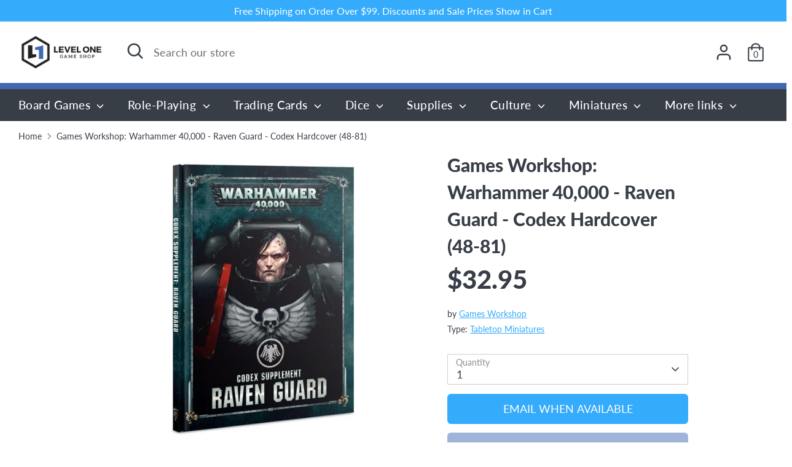

--- FILE ---
content_type: text/html; charset=utf-8
request_url: https://levelonegameshop.com/products/games-workshop-warhammer-40k-raven-guard-codex-hardcover
body_size: 31294
content:
<!doctype html>
<html class="no-js supports-no-cookies" lang="en">
<head>
  <!-- Boost 2.2.0 -->
  <meta charset="utf-8" />
<meta name="viewport" content="width=device-width,initial-scale=1.0" />
<meta http-equiv="X-UA-Compatible" content="IE=edge">

<link rel="preconnect" href="https://cdn.shopify.com" crossorigin>
<link rel="preconnect" href="https://fonts.shopify.com" crossorigin>
<link rel="preconnect" href="https://monorail-edge.shopifysvc.com"><link rel="preload" as="font" href="//levelonegameshop.com/cdn/fonts/lato/lato_n4.c3b93d431f0091c8be23185e15c9d1fee1e971c5.woff2" type="font/woff2" crossorigin><link rel="preload" as="font" href="//levelonegameshop.com/cdn/fonts/lato/lato_n7.900f219bc7337bc57a7a2151983f0a4a4d9d5dcf.woff2" type="font/woff2" crossorigin><link rel="preload" as="font" href="//levelonegameshop.com/cdn/fonts/lato/lato_i4.09c847adc47c2fefc3368f2e241a3712168bc4b6.woff2" type="font/woff2" crossorigin><link rel="preload" as="font" href="//levelonegameshop.com/cdn/fonts/lato/lato_i7.16ba75868b37083a879b8dd9f2be44e067dfbf92.woff2" type="font/woff2" crossorigin><link rel="preload" as="font" href="//levelonegameshop.com/cdn/fonts/lato/lato_n5.b2fec044fbe05725e71d90882e5f3b21dae2efbd.woff2" type="font/woff2" crossorigin><link rel="preload" as="font" href="//levelonegameshop.com/cdn/fonts/lato/lato_n9.6b37f725167d36932c6742a5a697fd238a2d2552.woff2" type="font/woff2" crossorigin><link rel="preload" as="font" href="//levelonegameshop.com/cdn/fonts/lato/lato_n9.6b37f725167d36932c6742a5a697fd238a2d2552.woff2" type="font/woff2" crossorigin><link rel="preload" href="//levelonegameshop.com/cdn/shop/t/14/assets/vendor.min.js?v=70049190957510784931669314214" as="script">
<link rel="preload" href="//levelonegameshop.com/cdn/shop/t/14/assets/theme.js?v=174556914035107733011669314214" as="script"><link rel="canonical" href="https://levelonegameshop.com/products/games-workshop-warhammer-40k-raven-guard-codex-hardcover" /><link rel="shortcut icon" href="//levelonegameshop.com/cdn/shop/files/levelOneIcon96x96.png?v=1614317297" type="image/png" /><meta name="description" content="A new book is about to emerge from the shadows… That’s right, the Sons of Corax are set to receive a book all of their own. Codex Supplement: Raven Guard will serve as your ultimate companion to collecting these consummate stealth specialists. Seriously, they’re like 8-foot-tall, armoured, genetically engineered ninjas! As well as providing you with a detailed background and military organisation of the Chapter, you’ll gain access to psychic powers from the Umbramancy discipline, unique Relics of the Ravenspire, new Warlord Traits and much more besides!">
  <meta name="theme-color" content="#35abfb">
  <meta name="viewport" content="width=device-width, height=device-height,  initial-scale=1.0, user-scalable=no;user-scalable=0;"/>

  <!-- Google tag (gtag.js) -->
<script async src="https://www.googletagmanager.com/gtag/js?id=Tag_ID"></script>
<script>
 window.dataLayer = window.dataLayer || [];
 function gtag(){dataLayer.push(arguments);}
 gtag('js', new Date());
 gtag('config', 'Tag_ID');
</script>

  
  <title>
    Games Workshop: Warhammer 40,000 - Raven Guard - Codex Hardcover (48-8
    
    
    
      &ndash; Level One Game Shop
    
  </title>

  <meta property="og:site_name" content="Level One Game Shop">
<meta property="og:url" content="https://levelonegameshop.com/products/games-workshop-warhammer-40k-raven-guard-codex-hardcover">
<meta property="og:title" content="Games Workshop: Warhammer 40,000 - Raven Guard - Codex Hardcover (48-8">
<meta property="og:type" content="product">
<meta property="og:description" content="A new book is about to emerge from the shadows… That’s right, the Sons of Corax are set to receive a book all of their own. Codex Supplement: Raven Guard will serve as your ultimate companion to collecting these consummate stealth specialists. Seriously, they’re like 8-foot-tall, armoured, genetically engineered ninjas! As well as providing you with a detailed background and military organisation of the Chapter, you’ll gain access to psychic powers from the Umbramancy discipline, unique Relics of the Ravenspire, new Warlord Traits and much more besides!"><meta property="og:image" content="http://levelonegameshop.com/cdn/shop/products/8531537ab44c59743b23015eaf76c884_1200x1200.jpg?v=1764190162">
  <meta property="og:image:secure_url" content="https://levelonegameshop.com/cdn/shop/products/8531537ab44c59743b23015eaf76c884_1200x1200.jpg?v=1764190162">
  <meta property="og:image:width" content="1840">
  <meta property="og:image:height" content="1900"><meta property="og:price:amount" content="32.95">
  <meta property="og:price:currency" content="USD"><meta name="twitter:site" content="@leveloneshop"><meta name="twitter:card" content="summary_large_image">
<meta name="twitter:title" content="Games Workshop: Warhammer 40,000 - Raven Guard - Codex Hardcover (48-8">
<meta name="twitter:description" content="A new book is about to emerge from the shadows… That’s right, the Sons of Corax are set to receive a book all of their own. Codex Supplement: Raven Guard will serve as your ultimate companion to collecting these consummate stealth specialists. Seriously, they’re like 8-foot-tall, armoured, genetically engineered ninjas! As well as providing you with a detailed background and military organisation of the Chapter, you’ll gain access to psychic powers from the Umbramancy discipline, unique Relics of the Ravenspire, new Warlord Traits and much more besides!">


  <link href="//levelonegameshop.com/cdn/shop/t/14/assets/styles.css?v=89566636511818993621761937247" rel="stylesheet" type="text/css" media="all" />

  <script>
    document.documentElement.className = document.documentElement.className.replace('no-js', 'js');
    window.theme = window.theme || {};
    window.slate = window.slate || {};
    theme.moneyFormatWithCodeForProductsPreference = "${{amount}}";
    theme.moneyFormatWithCodeForCartPreference = "${{amount}}";
    theme.moneyFormat = "${{amount}}";
    theme.strings = {
      addToCart: "Add to Cart",
      unavailable: "Unavailable",
      addressError: "Error looking up that address",
      addressNoResults: "No results for that address",
      addressQueryLimit: "You have exceeded the Google API usage limit. Consider upgrading to a \u003ca href=\"https:\/\/developers.google.com\/maps\/premium\/usage-limits\"\u003ePremium Plan\u003c\/a\u003e.",
      authError: "There was a problem authenticating your Google Maps API Key.",
      addingToCart: "Adding",
      addedToCart: "Added",
      addedToCartPopupTitle: "Added:",
      addedToCartPopupItems: "Items",
      addedToCartPopupSubtotal: "Subtotal",
      addedToCartPopupGoToCart: "Checkout",
      cartTermsNotChecked: "You must agree to the terms and conditions before continuing.",
      searchLoading: "Loading",
      searchMoreResults: "See all results",
      searchNoResults: "No results",
      priceFrom: "From",
      quantityTooHigh: "You can only have [[ quantity ]] in your cart",
      onSale: "On Sale",
      soldOut: "Sold Out",
      in_stock: "In stock",
      low_stock: "Low stock",
      only_x_left: "[[ quantity ]] in stock",
      single_unit_available: "1 available",
      x_units_available: "[[ quantity ]] in stock, ready to ship",
      unitPriceSeparator: " \/ ",
      close: "Close",
      cart_shipping_calculator_hide_calculator: "Hide shipping calculator",
      cart_shipping_calculator_title: "Get shipping estimates",
      cart_general_hide_note: "Hide instructions for seller",
      cart_general_show_note: "Add instructions for seller",
      previous: "Previous",
      next: "Next"
    };
    theme.routes = {
      account_login_url: '/account/login',
      account_register_url: '/account/register',
      account_addresses_url: '/account/addresses',
      search_url: '/search',
      cart_url: '/cart',
      cart_add_url: '/cart/add',
      cart_change_url: '/cart/change',
      product_recommendations_url: '/recommendations/products'
    };
    theme.settings = {
      dynamicQtyOpts: true,
      saleLabelEnabled: true,
      soldLabelEnabled: true,
      uniformProductGridImagesEnabled: false
    };
  </script><script>window.performance && window.performance.mark && window.performance.mark('shopify.content_for_header.start');</script><meta name="google-site-verification" content="YB8rSvVcUe0DMCtOeIgJFar60zq2KxQKdCFxxKv1mhc">
<meta name="facebook-domain-verification" content="p8aekenga7uxzsao76pu3b3xyrt482">
<meta id="shopify-digital-wallet" name="shopify-digital-wallet" content="/39673200807/digital_wallets/dialog">
<meta name="shopify-checkout-api-token" content="88c036ffe831e7a2d4042c705df42a6f">
<meta id="in-context-paypal-metadata" data-shop-id="39673200807" data-venmo-supported="false" data-environment="production" data-locale="en_US" data-paypal-v4="true" data-currency="USD">
<link rel="alternate" type="application/json+oembed" href="https://levelonegameshop.com/products/games-workshop-warhammer-40k-raven-guard-codex-hardcover.oembed">
<script async="async" src="/checkouts/internal/preloads.js?locale=en-US"></script>
<link rel="preconnect" href="https://shop.app" crossorigin="anonymous">
<script async="async" src="https://shop.app/checkouts/internal/preloads.js?locale=en-US&shop_id=39673200807" crossorigin="anonymous"></script>
<script id="apple-pay-shop-capabilities" type="application/json">{"shopId":39673200807,"countryCode":"US","currencyCode":"USD","merchantCapabilities":["supports3DS"],"merchantId":"gid:\/\/shopify\/Shop\/39673200807","merchantName":"Level One Game Shop","requiredBillingContactFields":["postalAddress","email"],"requiredShippingContactFields":["postalAddress","email"],"shippingType":"shipping","supportedNetworks":["visa","masterCard","amex","discover","elo","jcb"],"total":{"type":"pending","label":"Level One Game Shop","amount":"1.00"},"shopifyPaymentsEnabled":true,"supportsSubscriptions":true}</script>
<script id="shopify-features" type="application/json">{"accessToken":"88c036ffe831e7a2d4042c705df42a6f","betas":["rich-media-storefront-analytics"],"domain":"levelonegameshop.com","predictiveSearch":true,"shopId":39673200807,"locale":"en"}</script>
<script>var Shopify = Shopify || {};
Shopify.shop = "levelonegameshop.myshopify.com";
Shopify.locale = "en";
Shopify.currency = {"active":"USD","rate":"1.0"};
Shopify.country = "US";
Shopify.theme = {"name":"Copy of Updated copy of Boost","id":136126529768,"schema_name":"Boost","schema_version":"2.2.0","theme_store_id":863,"role":"main"};
Shopify.theme.handle = "null";
Shopify.theme.style = {"id":null,"handle":null};
Shopify.cdnHost = "levelonegameshop.com/cdn";
Shopify.routes = Shopify.routes || {};
Shopify.routes.root = "/";</script>
<script type="module">!function(o){(o.Shopify=o.Shopify||{}).modules=!0}(window);</script>
<script>!function(o){function n(){var o=[];function n(){o.push(Array.prototype.slice.apply(arguments))}return n.q=o,n}var t=o.Shopify=o.Shopify||{};t.loadFeatures=n(),t.autoloadFeatures=n()}(window);</script>
<script>
  window.ShopifyPay = window.ShopifyPay || {};
  window.ShopifyPay.apiHost = "shop.app\/pay";
  window.ShopifyPay.redirectState = null;
</script>
<script id="shop-js-analytics" type="application/json">{"pageType":"product"}</script>
<script defer="defer" async type="module" src="//levelonegameshop.com/cdn/shopifycloud/shop-js/modules/v2/client.init-shop-cart-sync_BT-GjEfc.en.esm.js"></script>
<script defer="defer" async type="module" src="//levelonegameshop.com/cdn/shopifycloud/shop-js/modules/v2/chunk.common_D58fp_Oc.esm.js"></script>
<script defer="defer" async type="module" src="//levelonegameshop.com/cdn/shopifycloud/shop-js/modules/v2/chunk.modal_xMitdFEc.esm.js"></script>
<script type="module">
  await import("//levelonegameshop.com/cdn/shopifycloud/shop-js/modules/v2/client.init-shop-cart-sync_BT-GjEfc.en.esm.js");
await import("//levelonegameshop.com/cdn/shopifycloud/shop-js/modules/v2/chunk.common_D58fp_Oc.esm.js");
await import("//levelonegameshop.com/cdn/shopifycloud/shop-js/modules/v2/chunk.modal_xMitdFEc.esm.js");

  window.Shopify.SignInWithShop?.initShopCartSync?.({"fedCMEnabled":true,"windoidEnabled":true});

</script>
<script defer="defer" async type="module" src="//levelonegameshop.com/cdn/shopifycloud/shop-js/modules/v2/client.payment-terms_Ci9AEqFq.en.esm.js"></script>
<script defer="defer" async type="module" src="//levelonegameshop.com/cdn/shopifycloud/shop-js/modules/v2/chunk.common_D58fp_Oc.esm.js"></script>
<script defer="defer" async type="module" src="//levelonegameshop.com/cdn/shopifycloud/shop-js/modules/v2/chunk.modal_xMitdFEc.esm.js"></script>
<script type="module">
  await import("//levelonegameshop.com/cdn/shopifycloud/shop-js/modules/v2/client.payment-terms_Ci9AEqFq.en.esm.js");
await import("//levelonegameshop.com/cdn/shopifycloud/shop-js/modules/v2/chunk.common_D58fp_Oc.esm.js");
await import("//levelonegameshop.com/cdn/shopifycloud/shop-js/modules/v2/chunk.modal_xMitdFEc.esm.js");

  
</script>
<script>
  window.Shopify = window.Shopify || {};
  if (!window.Shopify.featureAssets) window.Shopify.featureAssets = {};
  window.Shopify.featureAssets['shop-js'] = {"shop-cart-sync":["modules/v2/client.shop-cart-sync_DZOKe7Ll.en.esm.js","modules/v2/chunk.common_D58fp_Oc.esm.js","modules/v2/chunk.modal_xMitdFEc.esm.js"],"init-fed-cm":["modules/v2/client.init-fed-cm_B6oLuCjv.en.esm.js","modules/v2/chunk.common_D58fp_Oc.esm.js","modules/v2/chunk.modal_xMitdFEc.esm.js"],"shop-cash-offers":["modules/v2/client.shop-cash-offers_D2sdYoxE.en.esm.js","modules/v2/chunk.common_D58fp_Oc.esm.js","modules/v2/chunk.modal_xMitdFEc.esm.js"],"shop-login-button":["modules/v2/client.shop-login-button_QeVjl5Y3.en.esm.js","modules/v2/chunk.common_D58fp_Oc.esm.js","modules/v2/chunk.modal_xMitdFEc.esm.js"],"pay-button":["modules/v2/client.pay-button_DXTOsIq6.en.esm.js","modules/v2/chunk.common_D58fp_Oc.esm.js","modules/v2/chunk.modal_xMitdFEc.esm.js"],"shop-button":["modules/v2/client.shop-button_DQZHx9pm.en.esm.js","modules/v2/chunk.common_D58fp_Oc.esm.js","modules/v2/chunk.modal_xMitdFEc.esm.js"],"avatar":["modules/v2/client.avatar_BTnouDA3.en.esm.js"],"init-windoid":["modules/v2/client.init-windoid_CR1B-cfM.en.esm.js","modules/v2/chunk.common_D58fp_Oc.esm.js","modules/v2/chunk.modal_xMitdFEc.esm.js"],"init-shop-for-new-customer-accounts":["modules/v2/client.init-shop-for-new-customer-accounts_C_vY_xzh.en.esm.js","modules/v2/client.shop-login-button_QeVjl5Y3.en.esm.js","modules/v2/chunk.common_D58fp_Oc.esm.js","modules/v2/chunk.modal_xMitdFEc.esm.js"],"init-shop-email-lookup-coordinator":["modules/v2/client.init-shop-email-lookup-coordinator_BI7n9ZSv.en.esm.js","modules/v2/chunk.common_D58fp_Oc.esm.js","modules/v2/chunk.modal_xMitdFEc.esm.js"],"init-shop-cart-sync":["modules/v2/client.init-shop-cart-sync_BT-GjEfc.en.esm.js","modules/v2/chunk.common_D58fp_Oc.esm.js","modules/v2/chunk.modal_xMitdFEc.esm.js"],"shop-toast-manager":["modules/v2/client.shop-toast-manager_DiYdP3xc.en.esm.js","modules/v2/chunk.common_D58fp_Oc.esm.js","modules/v2/chunk.modal_xMitdFEc.esm.js"],"init-customer-accounts":["modules/v2/client.init-customer-accounts_D9ZNqS-Q.en.esm.js","modules/v2/client.shop-login-button_QeVjl5Y3.en.esm.js","modules/v2/chunk.common_D58fp_Oc.esm.js","modules/v2/chunk.modal_xMitdFEc.esm.js"],"init-customer-accounts-sign-up":["modules/v2/client.init-customer-accounts-sign-up_iGw4briv.en.esm.js","modules/v2/client.shop-login-button_QeVjl5Y3.en.esm.js","modules/v2/chunk.common_D58fp_Oc.esm.js","modules/v2/chunk.modal_xMitdFEc.esm.js"],"shop-follow-button":["modules/v2/client.shop-follow-button_CqMgW2wH.en.esm.js","modules/v2/chunk.common_D58fp_Oc.esm.js","modules/v2/chunk.modal_xMitdFEc.esm.js"],"checkout-modal":["modules/v2/client.checkout-modal_xHeaAweL.en.esm.js","modules/v2/chunk.common_D58fp_Oc.esm.js","modules/v2/chunk.modal_xMitdFEc.esm.js"],"shop-login":["modules/v2/client.shop-login_D91U-Q7h.en.esm.js","modules/v2/chunk.common_D58fp_Oc.esm.js","modules/v2/chunk.modal_xMitdFEc.esm.js"],"lead-capture":["modules/v2/client.lead-capture_BJmE1dJe.en.esm.js","modules/v2/chunk.common_D58fp_Oc.esm.js","modules/v2/chunk.modal_xMitdFEc.esm.js"],"payment-terms":["modules/v2/client.payment-terms_Ci9AEqFq.en.esm.js","modules/v2/chunk.common_D58fp_Oc.esm.js","modules/v2/chunk.modal_xMitdFEc.esm.js"]};
</script>
<script>(function() {
  var isLoaded = false;
  function asyncLoad() {
    if (isLoaded) return;
    isLoaded = true;
    var urls = ["https:\/\/dvbv96fvxd6o6.cloudfront.net\/assets\/js\/shopify.min.js?shop=levelonegameshop.myshopify.com","\/\/backinstock.useamp.com\/widget\/37006_1767156326.js?category=bis\u0026v=6\u0026shop=levelonegameshop.myshopify.com"];
    for (var i = 0; i < urls.length; i++) {
      var s = document.createElement('script');
      s.type = 'text/javascript';
      s.async = true;
      s.src = urls[i];
      var x = document.getElementsByTagName('script')[0];
      x.parentNode.insertBefore(s, x);
    }
  };
  if(window.attachEvent) {
    window.attachEvent('onload', asyncLoad);
  } else {
    window.addEventListener('load', asyncLoad, false);
  }
})();</script>
<script id="__st">var __st={"a":39673200807,"offset":-21600,"reqid":"d2434198-df21-44a5-ba10-3362c06343e9-1769247483","pageurl":"levelonegameshop.com\/products\/games-workshop-warhammer-40k-raven-guard-codex-hardcover","u":"4afa146fe979","p":"product","rtyp":"product","rid":5404579266727};</script>
<script>window.ShopifyPaypalV4VisibilityTracking = true;</script>
<script id="captcha-bootstrap">!function(){'use strict';const t='contact',e='account',n='new_comment',o=[[t,t],['blogs',n],['comments',n],[t,'customer']],c=[[e,'customer_login'],[e,'guest_login'],[e,'recover_customer_password'],[e,'create_customer']],r=t=>t.map((([t,e])=>`form[action*='/${t}']:not([data-nocaptcha='true']) input[name='form_type'][value='${e}']`)).join(','),a=t=>()=>t?[...document.querySelectorAll(t)].map((t=>t.form)):[];function s(){const t=[...o],e=r(t);return a(e)}const i='password',u='form_key',d=['recaptcha-v3-token','g-recaptcha-response','h-captcha-response',i],f=()=>{try{return window.sessionStorage}catch{return}},m='__shopify_v',_=t=>t.elements[u];function p(t,e,n=!1){try{const o=window.sessionStorage,c=JSON.parse(o.getItem(e)),{data:r}=function(t){const{data:e,action:n}=t;return t[m]||n?{data:e,action:n}:{data:t,action:n}}(c);for(const[e,n]of Object.entries(r))t.elements[e]&&(t.elements[e].value=n);n&&o.removeItem(e)}catch(o){console.error('form repopulation failed',{error:o})}}const l='form_type',E='cptcha';function T(t){t.dataset[E]=!0}const w=window,h=w.document,L='Shopify',v='ce_forms',y='captcha';let A=!1;((t,e)=>{const n=(g='f06e6c50-85a8-45c8-87d0-21a2b65856fe',I='https://cdn.shopify.com/shopifycloud/storefront-forms-hcaptcha/ce_storefront_forms_captcha_hcaptcha.v1.5.2.iife.js',D={infoText:'Protected by hCaptcha',privacyText:'Privacy',termsText:'Terms'},(t,e,n)=>{const o=w[L][v],c=o.bindForm;if(c)return c(t,g,e,D).then(n);var r;o.q.push([[t,g,e,D],n]),r=I,A||(h.body.append(Object.assign(h.createElement('script'),{id:'captcha-provider',async:!0,src:r})),A=!0)});var g,I,D;w[L]=w[L]||{},w[L][v]=w[L][v]||{},w[L][v].q=[],w[L][y]=w[L][y]||{},w[L][y].protect=function(t,e){n(t,void 0,e),T(t)},Object.freeze(w[L][y]),function(t,e,n,w,h,L){const[v,y,A,g]=function(t,e,n){const i=e?o:[],u=t?c:[],d=[...i,...u],f=r(d),m=r(i),_=r(d.filter((([t,e])=>n.includes(e))));return[a(f),a(m),a(_),s()]}(w,h,L),I=t=>{const e=t.target;return e instanceof HTMLFormElement?e:e&&e.form},D=t=>v().includes(t);t.addEventListener('submit',(t=>{const e=I(t);if(!e)return;const n=D(e)&&!e.dataset.hcaptchaBound&&!e.dataset.recaptchaBound,o=_(e),c=g().includes(e)&&(!o||!o.value);(n||c)&&t.preventDefault(),c&&!n&&(function(t){try{if(!f())return;!function(t){const e=f();if(!e)return;const n=_(t);if(!n)return;const o=n.value;o&&e.removeItem(o)}(t);const e=Array.from(Array(32),(()=>Math.random().toString(36)[2])).join('');!function(t,e){_(t)||t.append(Object.assign(document.createElement('input'),{type:'hidden',name:u})),t.elements[u].value=e}(t,e),function(t,e){const n=f();if(!n)return;const o=[...t.querySelectorAll(`input[type='${i}']`)].map((({name:t})=>t)),c=[...d,...o],r={};for(const[a,s]of new FormData(t).entries())c.includes(a)||(r[a]=s);n.setItem(e,JSON.stringify({[m]:1,action:t.action,data:r}))}(t,e)}catch(e){console.error('failed to persist form',e)}}(e),e.submit())}));const S=(t,e)=>{t&&!t.dataset[E]&&(n(t,e.some((e=>e===t))),T(t))};for(const o of['focusin','change'])t.addEventListener(o,(t=>{const e=I(t);D(e)&&S(e,y())}));const B=e.get('form_key'),M=e.get(l),P=B&&M;t.addEventListener('DOMContentLoaded',(()=>{const t=y();if(P)for(const e of t)e.elements[l].value===M&&p(e,B);[...new Set([...A(),...v().filter((t=>'true'===t.dataset.shopifyCaptcha))])].forEach((e=>S(e,t)))}))}(h,new URLSearchParams(w.location.search),n,t,e,['guest_login'])})(!0,!0)}();</script>
<script integrity="sha256-4kQ18oKyAcykRKYeNunJcIwy7WH5gtpwJnB7kiuLZ1E=" data-source-attribution="shopify.loadfeatures" defer="defer" src="//levelonegameshop.com/cdn/shopifycloud/storefront/assets/storefront/load_feature-a0a9edcb.js" crossorigin="anonymous"></script>
<script crossorigin="anonymous" defer="defer" src="//levelonegameshop.com/cdn/shopifycloud/storefront/assets/shopify_pay/storefront-65b4c6d7.js?v=20250812"></script>
<script data-source-attribution="shopify.dynamic_checkout.dynamic.init">var Shopify=Shopify||{};Shopify.PaymentButton=Shopify.PaymentButton||{isStorefrontPortableWallets:!0,init:function(){window.Shopify.PaymentButton.init=function(){};var t=document.createElement("script");t.src="https://levelonegameshop.com/cdn/shopifycloud/portable-wallets/latest/portable-wallets.en.js",t.type="module",document.head.appendChild(t)}};
</script>
<script data-source-attribution="shopify.dynamic_checkout.buyer_consent">
  function portableWalletsHideBuyerConsent(e){var t=document.getElementById("shopify-buyer-consent"),n=document.getElementById("shopify-subscription-policy-button");t&&n&&(t.classList.add("hidden"),t.setAttribute("aria-hidden","true"),n.removeEventListener("click",e))}function portableWalletsShowBuyerConsent(e){var t=document.getElementById("shopify-buyer-consent"),n=document.getElementById("shopify-subscription-policy-button");t&&n&&(t.classList.remove("hidden"),t.removeAttribute("aria-hidden"),n.addEventListener("click",e))}window.Shopify?.PaymentButton&&(window.Shopify.PaymentButton.hideBuyerConsent=portableWalletsHideBuyerConsent,window.Shopify.PaymentButton.showBuyerConsent=portableWalletsShowBuyerConsent);
</script>
<script>
  function portableWalletsCleanup(e){e&&e.src&&console.error("Failed to load portable wallets script "+e.src);var t=document.querySelectorAll("shopify-accelerated-checkout .shopify-payment-button__skeleton, shopify-accelerated-checkout-cart .wallet-cart-button__skeleton"),e=document.getElementById("shopify-buyer-consent");for(let e=0;e<t.length;e++)t[e].remove();e&&e.remove()}function portableWalletsNotLoadedAsModule(e){e instanceof ErrorEvent&&"string"==typeof e.message&&e.message.includes("import.meta")&&"string"==typeof e.filename&&e.filename.includes("portable-wallets")&&(window.removeEventListener("error",portableWalletsNotLoadedAsModule),window.Shopify.PaymentButton.failedToLoad=e,"loading"===document.readyState?document.addEventListener("DOMContentLoaded",window.Shopify.PaymentButton.init):window.Shopify.PaymentButton.init())}window.addEventListener("error",portableWalletsNotLoadedAsModule);
</script>

<script type="module" src="https://levelonegameshop.com/cdn/shopifycloud/portable-wallets/latest/portable-wallets.en.js" onError="portableWalletsCleanup(this)" crossorigin="anonymous"></script>
<script nomodule>
  document.addEventListener("DOMContentLoaded", portableWalletsCleanup);
</script>

<link id="shopify-accelerated-checkout-styles" rel="stylesheet" media="screen" href="https://levelonegameshop.com/cdn/shopifycloud/portable-wallets/latest/accelerated-checkout-backwards-compat.css" crossorigin="anonymous">
<style id="shopify-accelerated-checkout-cart">
        #shopify-buyer-consent {
  margin-top: 1em;
  display: inline-block;
  width: 100%;
}

#shopify-buyer-consent.hidden {
  display: none;
}

#shopify-subscription-policy-button {
  background: none;
  border: none;
  padding: 0;
  text-decoration: underline;
  font-size: inherit;
  cursor: pointer;
}

#shopify-subscription-policy-button::before {
  box-shadow: none;
}

      </style>
<script id="sections-script" data-sections="product-recommendations" defer="defer" src="//levelonegameshop.com/cdn/shop/t/14/compiled_assets/scripts.js?v=12431"></script>
<script>window.performance && window.performance.mark && window.performance.mark('shopify.content_for_header.end');</script>





<!-- BEGIN app block: shopify://apps/minmaxify-order-limits/blocks/app-embed-block/3acfba32-89f3-4377-ae20-cbb9abc48475 --><script type="text/javascript" src="https://limits.minmaxify.com/levelonegameshop.myshopify.com?v=139c&r=20260116155702"></script>

<!-- END app block --><!-- BEGIN app block: shopify://apps/klaviyo-email-marketing-sms/blocks/klaviyo-onsite-embed/2632fe16-c075-4321-a88b-50b567f42507 -->












  <script async src="https://static.klaviyo.com/onsite/js/Reicyt/klaviyo.js?company_id=Reicyt"></script>
  <script>!function(){if(!window.klaviyo){window._klOnsite=window._klOnsite||[];try{window.klaviyo=new Proxy({},{get:function(n,i){return"push"===i?function(){var n;(n=window._klOnsite).push.apply(n,arguments)}:function(){for(var n=arguments.length,o=new Array(n),w=0;w<n;w++)o[w]=arguments[w];var t="function"==typeof o[o.length-1]?o.pop():void 0,e=new Promise((function(n){window._klOnsite.push([i].concat(o,[function(i){t&&t(i),n(i)}]))}));return e}}})}catch(n){window.klaviyo=window.klaviyo||[],window.klaviyo.push=function(){var n;(n=window._klOnsite).push.apply(n,arguments)}}}}();</script>

  
    <script id="viewed_product">
      if (item == null) {
        var _learnq = _learnq || [];

        var MetafieldReviews = null
        var MetafieldYotpoRating = null
        var MetafieldYotpoCount = null
        var MetafieldLooxRating = null
        var MetafieldLooxCount = null
        var okendoProduct = null
        var okendoProductReviewCount = null
        var okendoProductReviewAverageValue = null
        try {
          // The following fields are used for Customer Hub recently viewed in order to add reviews.
          // This information is not part of __kla_viewed. Instead, it is part of __kla_viewed_reviewed_items
          MetafieldReviews = {};
          MetafieldYotpoRating = null
          MetafieldYotpoCount = null
          MetafieldLooxRating = null
          MetafieldLooxCount = null

          okendoProduct = null
          // If the okendo metafield is not legacy, it will error, which then requires the new json formatted data
          if (okendoProduct && 'error' in okendoProduct) {
            okendoProduct = null
          }
          okendoProductReviewCount = okendoProduct ? okendoProduct.reviewCount : null
          okendoProductReviewAverageValue = okendoProduct ? okendoProduct.reviewAverageValue : null
        } catch (error) {
          console.error('Error in Klaviyo onsite reviews tracking:', error);
        }

        var item = {
          Name: "Games Workshop: Warhammer 40,000 - Raven Guard - Codex Hardcover (48-81)",
          ProductID: 5404579266727,
          Categories: ["All Games","All items","All Items except for TCGs","Games Workship - 10th Edition Celebration Sale 2023","Games Workshop - 40k and Age of Sigmar","GW Codex","Holiday '25 - Games Workshop New Army Sale","Non-TCGs"],
          ImageURL: "https://levelonegameshop.com/cdn/shop/products/8531537ab44c59743b23015eaf76c884_grande.jpg?v=1764190162",
          URL: "https://levelonegameshop.com/products/games-workshop-warhammer-40k-raven-guard-codex-hardcover",
          Brand: "Games Workshop",
          Price: "$32.95",
          Value: "32.95",
          CompareAtPrice: "$0.00"
        };
        _learnq.push(['track', 'Viewed Product', item]);
        _learnq.push(['trackViewedItem', {
          Title: item.Name,
          ItemId: item.ProductID,
          Categories: item.Categories,
          ImageUrl: item.ImageURL,
          Url: item.URL,
          Metadata: {
            Brand: item.Brand,
            Price: item.Price,
            Value: item.Value,
            CompareAtPrice: item.CompareAtPrice
          },
          metafields:{
            reviews: MetafieldReviews,
            yotpo:{
              rating: MetafieldYotpoRating,
              count: MetafieldYotpoCount,
            },
            loox:{
              rating: MetafieldLooxRating,
              count: MetafieldLooxCount,
            },
            okendo: {
              rating: okendoProductReviewAverageValue,
              count: okendoProductReviewCount,
            }
          }
        }]);
      }
    </script>
  




  <script>
    window.klaviyoReviewsProductDesignMode = false
  </script>







<!-- END app block --><!-- BEGIN app block: shopify://apps/vitals/blocks/app-embed/aeb48102-2a5a-4f39-bdbd-d8d49f4e20b8 --><link rel="preconnect" href="https://appsolve.io/" /><link rel="preconnect" href="https://cdn-sf.vitals.app/" /><script data-ver="58" id="vtlsAebData" class="notranslate">window.vtlsLiquidData = window.vtlsLiquidData || {};window.vtlsLiquidData.buildId = 56629;

window.vtlsLiquidData.apiHosts = {
	...window.vtlsLiquidData.apiHosts,
	"1": "https://appsolve.io"
};
	window.vtlsLiquidData.moduleSettings = {"16":{"232":true,"245":"bottom","246":"bottom","247":"Add to Cart","411":true,"417":false,"418":false,"477":"custom","478":"222222","479":"ffffff","489":true,"843":"ffffff","844":"2e2e2e","921":false,"922":true,"923":true,"924":"1","925":"1","952":"{}","1021":true,"1110":false,"1154":0,"1155":true,"1156":true,"1157":false,"1158":0,"1159":false,"1160":false,"1161":false,"1162":false,"1163":false,"1182":false,"1183":true,"1184":"","1185":false},"17":{"41":"bounce","42":"interval","43":10},"22":{"165":false,"193":"f31212","234":"Customers who bought this also bought","238":"left","323":"From","325":"Add to Cart","342":false,"406":true,"445":"Out of stock","486":"","675":"1,3,4,5,6,7","856":"ffffff","857":"f6f6f6","858":"4f4f4f","960":"{}","1015":1,"1017":1,"1019":false,"1022":true},"34":{"184":false,"192":true,"233":"Recently Viewed","237":"left","254":"f31212","324":"Add to Cart","343":false,"405":true,"439":"From","444":"Out of stock","853":"ffffff","854":"f6f6f6","855":"4f4f4f","957":"{}","1016":1,"1018":1,"1020":false,"1027":true},"46":{"368":"Hurry! Only {{ stock }} units left in stock!","369":50,"370":false,"371":"Hurry! Inventory is running low.","372":"333333","373":"e1e1e1","374":"ff3d12","375":"edd728","909":"{}","1087":1},"48":{"469":true,"491":true,"588":true,"595":false,"603":"","605":"","606":"","781":true,"783":1,"876":0,"1076":true,"1105":0,"1198":false},"51":{"599":true,"604":true,"873":""},"57":{"710":"Wishlist","711":"Save your favorite products for later","712":"Add to Wishlist","713":"Added to Wishlist","714":true,"716":true,"717":"f31212","718":"From","719":"Add to cart","720":true,"721":"Out of stock","722":16,"766":"Share","767":"Share Wishlist","768":"Copy link","769":"Link copied","770":"Your Wishlist is empty. ","771":true,"772":"View Wishlist","778":"ffffff","779":"000000","780":"ffffff","791":"","792":"","801":true,"804":"000000","805":"FFFFFF","874":"product_page","889":"Added to cart","896":"light","897":"2A2A2A","898":20,"899":"121212","900":"FFFFFF","901":16,"990":0,"992":"{}","1189":true,"1195":"\/apps\/page","1196":"\/a\/page","1206":false}};

window.vtlsLiquidData.shopThemeName = "Boost";window.vtlsLiquidData.settingTranslation = {"34":{"233":{"en":"Recently Viewed"},"324":{"en":"Add to Cart"},"439":{"en":"From"},"444":{"en":"Out of stock"}},"22":{"234":{"en":"Customers who bought this also bought"},"323":{"en":"From"},"325":{"en":"Add to Cart"},"445":{"en":"Out of stock"}},"46":{"368":{"en":"Hurry! Only {{ stock }} units left in stock!"},"371":{"en":"Hurry! Inventory is running low."}},"57":{"710":{"en":"Wishlist"},"711":{"en":"Save your favorite products for later"},"712":{"en":"Add to Wishlist"},"713":{"en":"Added to Wishlist"},"718":{"en":"From"},"719":{"en":"Add to cart"},"721":{"en":"Out of stock"},"766":{"en":"Share"},"767":{"en":"Share Wishlist"},"768":{"en":"Copy link"},"769":{"en":"Link copied"},"770":{"en":"Your Wishlist is empty. "},"772":{"en":"View Wishlist"},"889":{"en":"Added to cart"}},"16":{"1184":{"en":""}}};window.vtlsLiquidData.shopSettings={};window.vtlsLiquidData.shopSettings.cartType="";window.vtlsLiquidData.spat="c6d955104546e0b1675ce5ebd4423fc6";window.vtlsLiquidData.shopInfo={id:39673200807,domain:"levelonegameshop.com",shopifyDomain:"levelonegameshop.myshopify.com",primaryLocaleIsoCode: "en",defaultCurrency:"USD",enabledCurrencies:["USD"],moneyFormat:"${{amount}}",moneyWithCurrencyFormat:"${{amount}} USD",appId:"1",appName:"Vitals",};window.vtlsLiquidData.acceptedScopes = {};window.vtlsLiquidData.product = {"id": 5404579266727,"available": false,"title": "Games Workshop: Warhammer 40,000 - Raven Guard - Codex Hardcover (48-81)","handle": "games-workshop-warhammer-40k-raven-guard-codex-hardcover","vendor": "Games Workshop","type": "Tabletop Miniatures","tags": ["Games Workshop","Games Workshop New Army","Tabletop Miniatures","Warhammer 40k"],"description": "1","featured_image":{"src": "//levelonegameshop.com/cdn/shop/products/8531537ab44c59743b23015eaf76c884.jpg?v=1764190162","aspect_ratio": "0.968421052631579"},"collectionIds": [207146418343,272680353959,442143834344,413286564072,435385368808,440412537064,440412504296,440177361128],"variants": [{"id": 34999654580391,"title": "Default Title","option1": "Default Title","option2": null,"option3": null,"price": 3295,"compare_at_price": null,"available": false,"image":null,"featured_media_id":null,"is_preorderable":0,"inventory_quantity": 0}],"options": [{"name": "Title"}],"metafields": {"reviews": {}}};window.vtlsLiquidData.cacheKeys = [1762474223,1767973053,1761917149,1761937978,1762474225,1761917149,1761917149,1762474225 ];</script><script id="vtlsAebDynamicFunctions" class="notranslate">window.vtlsLiquidData = window.vtlsLiquidData || {};window.vtlsLiquidData.dynamicFunctions = ({$,vitalsGet,vitalsSet,VITALS_GET_$_DESCRIPTION,VITALS_GET_$_END_SECTION,VITALS_GET_$_ATC_FORM,VITALS_GET_$_ATC_BUTTON,submit_button,form_add_to_cart,cartItemVariantId,VITALS_EVENT_CART_UPDATED,VITALS_EVENT_DISCOUNTS_LOADED,VITALS_EVENT_RENDER_CAROUSEL_STARS,VITALS_EVENT_RENDER_COLLECTION_STARS,VITALS_EVENT_SMART_BAR_RENDERED,VITALS_EVENT_SMART_BAR_CLOSED,VITALS_EVENT_TABS_RENDERED,VITALS_EVENT_VARIANT_CHANGED,VITALS_EVENT_ATC_BUTTON_FOUND,VITALS_IS_MOBILE,VITALS_PAGE_TYPE,VITALS_APPEND_CSS,VITALS_HOOK__CAN_EXECUTE_CHECKOUT,VITALS_HOOK__GET_CUSTOM_CHECKOUT_URL_PARAMETERS,VITALS_HOOK__GET_CUSTOM_VARIANT_SELECTOR,VITALS_HOOK__GET_IMAGES_DEFAULT_SIZE,VITALS_HOOK__ON_CLICK_CHECKOUT_BUTTON,VITALS_HOOK__DONT_ACCELERATE_CHECKOUT,VITALS_HOOK__ON_ATC_STAY_ON_THE_SAME_PAGE,VITALS_HOOK__CAN_EXECUTE_ATC,VITALS_FLAG__IGNORE_VARIANT_ID_FROM_URL,VITALS_FLAG__UPDATE_ATC_BUTTON_REFERENCE,VITALS_FLAG__UPDATE_CART_ON_CHECKOUT,VITALS_FLAG__USE_CAPTURE_FOR_ATC_BUTTON,VITALS_FLAG__USE_FIRST_ATC_SPAN_FOR_PRE_ORDER,VITALS_FLAG__USE_HTML_FOR_STICKY_ATC_BUTTON,VITALS_FLAG__STOP_EXECUTION,VITALS_FLAG__USE_CUSTOM_COLLECTION_FILTER_DROPDOWN,VITALS_FLAG__PRE_ORDER_START_WITH_OBSERVER,VITALS_FLAG__PRE_ORDER_OBSERVER_DELAY,VITALS_FLAG__ON_CHECKOUT_CLICK_USE_CAPTURE_EVENT,handle,}) => {return {"147": {"location":"form","locator":"after"},};};</script><script id="vtlsAebDocumentInjectors" class="notranslate">window.vtlsLiquidData = window.vtlsLiquidData || {};window.vtlsLiquidData.documentInjectors = ({$,vitalsGet,vitalsSet,VITALS_IS_MOBILE,VITALS_APPEND_CSS}) => {const documentInjectors = {};documentInjectors["12"]={};documentInjectors["12"]["d"]=[];documentInjectors["12"]["d"]["0"]={};documentInjectors["12"]["d"]["0"]["a"]=[];documentInjectors["12"]["d"]["0"]["s"]="form[action*=\"\/cart\/add\"]:visible:not([id*=\"product-form-installment\"]):not([id*=\"product-installment-form\"]):not(.vtls-exclude-atc-injector *)";documentInjectors["7"]={};documentInjectors["7"]["d"]=[];documentInjectors["7"]["d"]["0"]={};documentInjectors["7"]["d"]["0"]["a"]=null;documentInjectors["7"]["d"]["0"]["s"]="#shopify-section-footer";documentInjectors["4"]={};documentInjectors["4"]["d"]=[];documentInjectors["4"]["d"]["0"]={};documentInjectors["4"]["d"]["0"]["a"]=null;documentInjectors["4"]["d"]["0"]["s"]="h2[class*=\"title\"]";documentInjectors["5"]={};documentInjectors["5"]["d"]=[];documentInjectors["5"]["d"]["0"]={};documentInjectors["5"]["d"]["0"]["a"]={"l":"prepend","css":"display: inline-flex; position: relative; top: 4px; margin-right: 10px;"};documentInjectors["5"]["d"]["0"]["s"]=".site-nav";documentInjectors["5"]["m"]=[];documentInjectors["5"]["m"]["0"]={};documentInjectors["5"]["m"]["0"]["a"]={"l":"prepend"};documentInjectors["5"]["m"]["0"]["s"]=".utils__right";documentInjectors["10"]={};documentInjectors["10"]["d"]=[];documentInjectors["10"]["d"]["0"]={};documentInjectors["10"]["d"]["0"]["a"]=[];documentInjectors["10"]["d"]["0"]["s"]="input[name='quantity']";documentInjectors["1"]={};documentInjectors["1"]["d"]=[];documentInjectors["1"]["d"]["0"]={};documentInjectors["1"]["d"]["0"]["a"]=null;documentInjectors["1"]["d"]["0"]["s"]="div#tab1";documentInjectors["2"]={};documentInjectors["2"]["d"]=[];documentInjectors["2"]["d"]["0"]={};documentInjectors["2"]["d"]["0"]["a"]={"l":"before"};documentInjectors["2"]["d"]["0"]["s"]="div#shopify-section-footer";documentInjectors["11"]={};documentInjectors["11"]["d"]=[];documentInjectors["11"]["d"]["0"]={};documentInjectors["11"]["d"]["0"]["a"]={"ctx":"inside","last":false};documentInjectors["11"]["d"]["0"]["s"]="[type=\"submit\"]:not(.swym-button)";documentInjectors["6"]={};documentInjectors["6"]["d"]=[];documentInjectors["6"]["d"]["0"]={};documentInjectors["6"]["d"]["0"]["a"]=[];documentInjectors["6"]["d"]["0"]["s"]=".cc-filters-results\u003e.grid-flex";documentInjectors["6"]["d"]["1"]={};documentInjectors["6"]["d"]["1"]["a"]=[];documentInjectors["6"]["d"]["1"]["s"]=".slick-track";return documentInjectors;};</script><script id="vtlsAebBundle" src="https://cdn-sf.vitals.app/assets/js/bundle-d3c97c0e07fa4e109ce7067c1cbf6d24.js" async></script>

<!-- END app block --><link href="https://monorail-edge.shopifysvc.com" rel="dns-prefetch">
<script>(function(){if ("sendBeacon" in navigator && "performance" in window) {try {var session_token_from_headers = performance.getEntriesByType('navigation')[0].serverTiming.find(x => x.name == '_s').description;} catch {var session_token_from_headers = undefined;}var session_cookie_matches = document.cookie.match(/_shopify_s=([^;]*)/);var session_token_from_cookie = session_cookie_matches && session_cookie_matches.length === 2 ? session_cookie_matches[1] : "";var session_token = session_token_from_headers || session_token_from_cookie || "";function handle_abandonment_event(e) {var entries = performance.getEntries().filter(function(entry) {return /monorail-edge.shopifysvc.com/.test(entry.name);});if (!window.abandonment_tracked && entries.length === 0) {window.abandonment_tracked = true;var currentMs = Date.now();var navigation_start = performance.timing.navigationStart;var payload = {shop_id: 39673200807,url: window.location.href,navigation_start,duration: currentMs - navigation_start,session_token,page_type: "product"};window.navigator.sendBeacon("https://monorail-edge.shopifysvc.com/v1/produce", JSON.stringify({schema_id: "online_store_buyer_site_abandonment/1.1",payload: payload,metadata: {event_created_at_ms: currentMs,event_sent_at_ms: currentMs}}));}}window.addEventListener('pagehide', handle_abandonment_event);}}());</script>
<script id="web-pixels-manager-setup">(function e(e,d,r,n,o){if(void 0===o&&(o={}),!Boolean(null===(a=null===(i=window.Shopify)||void 0===i?void 0:i.analytics)||void 0===a?void 0:a.replayQueue)){var i,a;window.Shopify=window.Shopify||{};var t=window.Shopify;t.analytics=t.analytics||{};var s=t.analytics;s.replayQueue=[],s.publish=function(e,d,r){return s.replayQueue.push([e,d,r]),!0};try{self.performance.mark("wpm:start")}catch(e){}var l=function(){var e={modern:/Edge?\/(1{2}[4-9]|1[2-9]\d|[2-9]\d{2}|\d{4,})\.\d+(\.\d+|)|Firefox\/(1{2}[4-9]|1[2-9]\d|[2-9]\d{2}|\d{4,})\.\d+(\.\d+|)|Chrom(ium|e)\/(9{2}|\d{3,})\.\d+(\.\d+|)|(Maci|X1{2}).+ Version\/(15\.\d+|(1[6-9]|[2-9]\d|\d{3,})\.\d+)([,.]\d+|)( \(\w+\)|)( Mobile\/\w+|) Safari\/|Chrome.+OPR\/(9{2}|\d{3,})\.\d+\.\d+|(CPU[ +]OS|iPhone[ +]OS|CPU[ +]iPhone|CPU IPhone OS|CPU iPad OS)[ +]+(15[._]\d+|(1[6-9]|[2-9]\d|\d{3,})[._]\d+)([._]\d+|)|Android:?[ /-](13[3-9]|1[4-9]\d|[2-9]\d{2}|\d{4,})(\.\d+|)(\.\d+|)|Android.+Firefox\/(13[5-9]|1[4-9]\d|[2-9]\d{2}|\d{4,})\.\d+(\.\d+|)|Android.+Chrom(ium|e)\/(13[3-9]|1[4-9]\d|[2-9]\d{2}|\d{4,})\.\d+(\.\d+|)|SamsungBrowser\/([2-9]\d|\d{3,})\.\d+/,legacy:/Edge?\/(1[6-9]|[2-9]\d|\d{3,})\.\d+(\.\d+|)|Firefox\/(5[4-9]|[6-9]\d|\d{3,})\.\d+(\.\d+|)|Chrom(ium|e)\/(5[1-9]|[6-9]\d|\d{3,})\.\d+(\.\d+|)([\d.]+$|.*Safari\/(?![\d.]+ Edge\/[\d.]+$))|(Maci|X1{2}).+ Version\/(10\.\d+|(1[1-9]|[2-9]\d|\d{3,})\.\d+)([,.]\d+|)( \(\w+\)|)( Mobile\/\w+|) Safari\/|Chrome.+OPR\/(3[89]|[4-9]\d|\d{3,})\.\d+\.\d+|(CPU[ +]OS|iPhone[ +]OS|CPU[ +]iPhone|CPU IPhone OS|CPU iPad OS)[ +]+(10[._]\d+|(1[1-9]|[2-9]\d|\d{3,})[._]\d+)([._]\d+|)|Android:?[ /-](13[3-9]|1[4-9]\d|[2-9]\d{2}|\d{4,})(\.\d+|)(\.\d+|)|Mobile Safari.+OPR\/([89]\d|\d{3,})\.\d+\.\d+|Android.+Firefox\/(13[5-9]|1[4-9]\d|[2-9]\d{2}|\d{4,})\.\d+(\.\d+|)|Android.+Chrom(ium|e)\/(13[3-9]|1[4-9]\d|[2-9]\d{2}|\d{4,})\.\d+(\.\d+|)|Android.+(UC? ?Browser|UCWEB|U3)[ /]?(15\.([5-9]|\d{2,})|(1[6-9]|[2-9]\d|\d{3,})\.\d+)\.\d+|SamsungBrowser\/(5\.\d+|([6-9]|\d{2,})\.\d+)|Android.+MQ{2}Browser\/(14(\.(9|\d{2,})|)|(1[5-9]|[2-9]\d|\d{3,})(\.\d+|))(\.\d+|)|K[Aa][Ii]OS\/(3\.\d+|([4-9]|\d{2,})\.\d+)(\.\d+|)/},d=e.modern,r=e.legacy,n=navigator.userAgent;return n.match(d)?"modern":n.match(r)?"legacy":"unknown"}(),u="modern"===l?"modern":"legacy",c=(null!=n?n:{modern:"",legacy:""})[u],f=function(e){return[e.baseUrl,"/wpm","/b",e.hashVersion,"modern"===e.buildTarget?"m":"l",".js"].join("")}({baseUrl:d,hashVersion:r,buildTarget:u}),m=function(e){var d=e.version,r=e.bundleTarget,n=e.surface,o=e.pageUrl,i=e.monorailEndpoint;return{emit:function(e){var a=e.status,t=e.errorMsg,s=(new Date).getTime(),l=JSON.stringify({metadata:{event_sent_at_ms:s},events:[{schema_id:"web_pixels_manager_load/3.1",payload:{version:d,bundle_target:r,page_url:o,status:a,surface:n,error_msg:t},metadata:{event_created_at_ms:s}}]});if(!i)return console&&console.warn&&console.warn("[Web Pixels Manager] No Monorail endpoint provided, skipping logging."),!1;try{return self.navigator.sendBeacon.bind(self.navigator)(i,l)}catch(e){}var u=new XMLHttpRequest;try{return u.open("POST",i,!0),u.setRequestHeader("Content-Type","text/plain"),u.send(l),!0}catch(e){return console&&console.warn&&console.warn("[Web Pixels Manager] Got an unhandled error while logging to Monorail."),!1}}}}({version:r,bundleTarget:l,surface:e.surface,pageUrl:self.location.href,monorailEndpoint:e.monorailEndpoint});try{o.browserTarget=l,function(e){var d=e.src,r=e.async,n=void 0===r||r,o=e.onload,i=e.onerror,a=e.sri,t=e.scriptDataAttributes,s=void 0===t?{}:t,l=document.createElement("script"),u=document.querySelector("head"),c=document.querySelector("body");if(l.async=n,l.src=d,a&&(l.integrity=a,l.crossOrigin="anonymous"),s)for(var f in s)if(Object.prototype.hasOwnProperty.call(s,f))try{l.dataset[f]=s[f]}catch(e){}if(o&&l.addEventListener("load",o),i&&l.addEventListener("error",i),u)u.appendChild(l);else{if(!c)throw new Error("Did not find a head or body element to append the script");c.appendChild(l)}}({src:f,async:!0,onload:function(){if(!function(){var e,d;return Boolean(null===(d=null===(e=window.Shopify)||void 0===e?void 0:e.analytics)||void 0===d?void 0:d.initialized)}()){var d=window.webPixelsManager.init(e)||void 0;if(d){var r=window.Shopify.analytics;r.replayQueue.forEach((function(e){var r=e[0],n=e[1],o=e[2];d.publishCustomEvent(r,n,o)})),r.replayQueue=[],r.publish=d.publishCustomEvent,r.visitor=d.visitor,r.initialized=!0}}},onerror:function(){return m.emit({status:"failed",errorMsg:"".concat(f," has failed to load")})},sri:function(e){var d=/^sha384-[A-Za-z0-9+/=]+$/;return"string"==typeof e&&d.test(e)}(c)?c:"",scriptDataAttributes:o}),m.emit({status:"loading"})}catch(e){m.emit({status:"failed",errorMsg:(null==e?void 0:e.message)||"Unknown error"})}}})({shopId: 39673200807,storefrontBaseUrl: "https://levelonegameshop.com",extensionsBaseUrl: "https://extensions.shopifycdn.com/cdn/shopifycloud/web-pixels-manager",monorailEndpoint: "https://monorail-edge.shopifysvc.com/unstable/produce_batch",surface: "storefront-renderer",enabledBetaFlags: ["2dca8a86"],webPixelsConfigList: [{"id":"1355251944","configuration":"{\"pixel_id\":\"24844037495258348\",\"pixel_type\":\"facebook_pixel\"}","eventPayloadVersion":"v1","runtimeContext":"OPEN","scriptVersion":"ca16bc87fe92b6042fbaa3acc2fbdaa6","type":"APP","apiClientId":2329312,"privacyPurposes":["ANALYTICS","MARKETING","SALE_OF_DATA"],"dataSharingAdjustments":{"protectedCustomerApprovalScopes":["read_customer_address","read_customer_email","read_customer_name","read_customer_personal_data","read_customer_phone"]}},{"id":"1266286824","configuration":"{\"accountID\":\"Reicyt\",\"webPixelConfig\":\"eyJlbmFibGVBZGRlZFRvQ2FydEV2ZW50cyI6IHRydWV9\"}","eventPayloadVersion":"v1","runtimeContext":"STRICT","scriptVersion":"524f6c1ee37bacdca7657a665bdca589","type":"APP","apiClientId":123074,"privacyPurposes":["ANALYTICS","MARKETING"],"dataSharingAdjustments":{"protectedCustomerApprovalScopes":["read_customer_address","read_customer_email","read_customer_name","read_customer_personal_data","read_customer_phone"]}},{"id":"403112168","configuration":"{\"config\":\"{\\\"google_tag_ids\\\":[\\\"G-C8F74PRNWT\\\",\\\"AW-727194061\\\",\\\"GT-WK5C7QX\\\"],\\\"target_country\\\":\\\"US\\\",\\\"gtag_events\\\":[{\\\"type\\\":\\\"begin_checkout\\\",\\\"action_label\\\":[\\\"G-C8F74PRNWT\\\",\\\"AW-727194061\\\/EZF4CNT1iN8BEM2z4NoC\\\"]},{\\\"type\\\":\\\"search\\\",\\\"action_label\\\":[\\\"G-C8F74PRNWT\\\",\\\"AW-727194061\\\/vYMVCNf1iN8BEM2z4NoC\\\"]},{\\\"type\\\":\\\"view_item\\\",\\\"action_label\\\":[\\\"G-C8F74PRNWT\\\",\\\"AW-727194061\\\/wkzcCM71iN8BEM2z4NoC\\\",\\\"MC-CR1HK1PQ91\\\"]},{\\\"type\\\":\\\"purchase\\\",\\\"action_label\\\":[\\\"G-C8F74PRNWT\\\",\\\"AW-727194061\\\/cRXeCMv1iN8BEM2z4NoC\\\",\\\"MC-CR1HK1PQ91\\\"]},{\\\"type\\\":\\\"page_view\\\",\\\"action_label\\\":[\\\"G-C8F74PRNWT\\\",\\\"AW-727194061\\\/_zkbCMj1iN8BEM2z4NoC\\\",\\\"MC-CR1HK1PQ91\\\"]},{\\\"type\\\":\\\"add_payment_info\\\",\\\"action_label\\\":[\\\"G-C8F74PRNWT\\\",\\\"AW-727194061\\\/fZTPCNr1iN8BEM2z4NoC\\\"]},{\\\"type\\\":\\\"add_to_cart\\\",\\\"action_label\\\":[\\\"G-C8F74PRNWT\\\",\\\"AW-727194061\\\/U8NRCNH1iN8BEM2z4NoC\\\"]}],\\\"enable_monitoring_mode\\\":false}\"}","eventPayloadVersion":"v1","runtimeContext":"OPEN","scriptVersion":"b2a88bafab3e21179ed38636efcd8a93","type":"APP","apiClientId":1780363,"privacyPurposes":[],"dataSharingAdjustments":{"protectedCustomerApprovalScopes":["read_customer_address","read_customer_email","read_customer_name","read_customer_personal_data","read_customer_phone"]}},{"id":"shopify-app-pixel","configuration":"{}","eventPayloadVersion":"v1","runtimeContext":"STRICT","scriptVersion":"0450","apiClientId":"shopify-pixel","type":"APP","privacyPurposes":["ANALYTICS","MARKETING"]},{"id":"shopify-custom-pixel","eventPayloadVersion":"v1","runtimeContext":"LAX","scriptVersion":"0450","apiClientId":"shopify-pixel","type":"CUSTOM","privacyPurposes":["ANALYTICS","MARKETING"]}],isMerchantRequest: false,initData: {"shop":{"name":"Level One Game Shop","paymentSettings":{"currencyCode":"USD"},"myshopifyDomain":"levelonegameshop.myshopify.com","countryCode":"US","storefrontUrl":"https:\/\/levelonegameshop.com"},"customer":null,"cart":null,"checkout":null,"productVariants":[{"price":{"amount":32.95,"currencyCode":"USD"},"product":{"title":"Games Workshop: Warhammer 40,000 - Raven Guard - Codex Hardcover (48-81)","vendor":"Games Workshop","id":"5404579266727","untranslatedTitle":"Games Workshop: Warhammer 40,000 - Raven Guard - Codex Hardcover (48-81)","url":"\/products\/games-workshop-warhammer-40k-raven-guard-codex-hardcover","type":"Tabletop Miniatures"},"id":"34999654580391","image":{"src":"\/\/levelonegameshop.com\/cdn\/shop\/products\/8531537ab44c59743b23015eaf76c884.jpg?v=1764190162"},"sku":"48-81","title":"Default Title","untranslatedTitle":"Default Title"}],"purchasingCompany":null},},"https://levelonegameshop.com/cdn","fcfee988w5aeb613cpc8e4bc33m6693e112",{"modern":"","legacy":""},{"shopId":"39673200807","storefrontBaseUrl":"https:\/\/levelonegameshop.com","extensionBaseUrl":"https:\/\/extensions.shopifycdn.com\/cdn\/shopifycloud\/web-pixels-manager","surface":"storefront-renderer","enabledBetaFlags":"[\"2dca8a86\"]","isMerchantRequest":"false","hashVersion":"fcfee988w5aeb613cpc8e4bc33m6693e112","publish":"custom","events":"[[\"page_viewed\",{}],[\"product_viewed\",{\"productVariant\":{\"price\":{\"amount\":32.95,\"currencyCode\":\"USD\"},\"product\":{\"title\":\"Games Workshop: Warhammer 40,000 - Raven Guard - Codex Hardcover (48-81)\",\"vendor\":\"Games Workshop\",\"id\":\"5404579266727\",\"untranslatedTitle\":\"Games Workshop: Warhammer 40,000 - Raven Guard - Codex Hardcover (48-81)\",\"url\":\"\/products\/games-workshop-warhammer-40k-raven-guard-codex-hardcover\",\"type\":\"Tabletop Miniatures\"},\"id\":\"34999654580391\",\"image\":{\"src\":\"\/\/levelonegameshop.com\/cdn\/shop\/products\/8531537ab44c59743b23015eaf76c884.jpg?v=1764190162\"},\"sku\":\"48-81\",\"title\":\"Default Title\",\"untranslatedTitle\":\"Default Title\"}}]]"});</script><script>
  window.ShopifyAnalytics = window.ShopifyAnalytics || {};
  window.ShopifyAnalytics.meta = window.ShopifyAnalytics.meta || {};
  window.ShopifyAnalytics.meta.currency = 'USD';
  var meta = {"product":{"id":5404579266727,"gid":"gid:\/\/shopify\/Product\/5404579266727","vendor":"Games Workshop","type":"Tabletop Miniatures","handle":"games-workshop-warhammer-40k-raven-guard-codex-hardcover","variants":[{"id":34999654580391,"price":3295,"name":"Games Workshop: Warhammer 40,000 - Raven Guard - Codex Hardcover (48-81)","public_title":null,"sku":"48-81"}],"remote":false},"page":{"pageType":"product","resourceType":"product","resourceId":5404579266727,"requestId":"d2434198-df21-44a5-ba10-3362c06343e9-1769247483"}};
  for (var attr in meta) {
    window.ShopifyAnalytics.meta[attr] = meta[attr];
  }
</script>
<script class="analytics">
  (function () {
    var customDocumentWrite = function(content) {
      var jquery = null;

      if (window.jQuery) {
        jquery = window.jQuery;
      } else if (window.Checkout && window.Checkout.$) {
        jquery = window.Checkout.$;
      }

      if (jquery) {
        jquery('body').append(content);
      }
    };

    var hasLoggedConversion = function(token) {
      if (token) {
        return document.cookie.indexOf('loggedConversion=' + token) !== -1;
      }
      return false;
    }

    var setCookieIfConversion = function(token) {
      if (token) {
        var twoMonthsFromNow = new Date(Date.now());
        twoMonthsFromNow.setMonth(twoMonthsFromNow.getMonth() + 2);

        document.cookie = 'loggedConversion=' + token + '; expires=' + twoMonthsFromNow;
      }
    }

    var trekkie = window.ShopifyAnalytics.lib = window.trekkie = window.trekkie || [];
    if (trekkie.integrations) {
      return;
    }
    trekkie.methods = [
      'identify',
      'page',
      'ready',
      'track',
      'trackForm',
      'trackLink'
    ];
    trekkie.factory = function(method) {
      return function() {
        var args = Array.prototype.slice.call(arguments);
        args.unshift(method);
        trekkie.push(args);
        return trekkie;
      };
    };
    for (var i = 0; i < trekkie.methods.length; i++) {
      var key = trekkie.methods[i];
      trekkie[key] = trekkie.factory(key);
    }
    trekkie.load = function(config) {
      trekkie.config = config || {};
      trekkie.config.initialDocumentCookie = document.cookie;
      var first = document.getElementsByTagName('script')[0];
      var script = document.createElement('script');
      script.type = 'text/javascript';
      script.onerror = function(e) {
        var scriptFallback = document.createElement('script');
        scriptFallback.type = 'text/javascript';
        scriptFallback.onerror = function(error) {
                var Monorail = {
      produce: function produce(monorailDomain, schemaId, payload) {
        var currentMs = new Date().getTime();
        var event = {
          schema_id: schemaId,
          payload: payload,
          metadata: {
            event_created_at_ms: currentMs,
            event_sent_at_ms: currentMs
          }
        };
        return Monorail.sendRequest("https://" + monorailDomain + "/v1/produce", JSON.stringify(event));
      },
      sendRequest: function sendRequest(endpointUrl, payload) {
        // Try the sendBeacon API
        if (window && window.navigator && typeof window.navigator.sendBeacon === 'function' && typeof window.Blob === 'function' && !Monorail.isIos12()) {
          var blobData = new window.Blob([payload], {
            type: 'text/plain'
          });

          if (window.navigator.sendBeacon(endpointUrl, blobData)) {
            return true;
          } // sendBeacon was not successful

        } // XHR beacon

        var xhr = new XMLHttpRequest();

        try {
          xhr.open('POST', endpointUrl);
          xhr.setRequestHeader('Content-Type', 'text/plain');
          xhr.send(payload);
        } catch (e) {
          console.log(e);
        }

        return false;
      },
      isIos12: function isIos12() {
        return window.navigator.userAgent.lastIndexOf('iPhone; CPU iPhone OS 12_') !== -1 || window.navigator.userAgent.lastIndexOf('iPad; CPU OS 12_') !== -1;
      }
    };
    Monorail.produce('monorail-edge.shopifysvc.com',
      'trekkie_storefront_load_errors/1.1',
      {shop_id: 39673200807,
      theme_id: 136126529768,
      app_name: "storefront",
      context_url: window.location.href,
      source_url: "//levelonegameshop.com/cdn/s/trekkie.storefront.8d95595f799fbf7e1d32231b9a28fd43b70c67d3.min.js"});

        };
        scriptFallback.async = true;
        scriptFallback.src = '//levelonegameshop.com/cdn/s/trekkie.storefront.8d95595f799fbf7e1d32231b9a28fd43b70c67d3.min.js';
        first.parentNode.insertBefore(scriptFallback, first);
      };
      script.async = true;
      script.src = '//levelonegameshop.com/cdn/s/trekkie.storefront.8d95595f799fbf7e1d32231b9a28fd43b70c67d3.min.js';
      first.parentNode.insertBefore(script, first);
    };
    trekkie.load(
      {"Trekkie":{"appName":"storefront","development":false,"defaultAttributes":{"shopId":39673200807,"isMerchantRequest":null,"themeId":136126529768,"themeCityHash":"9739118721827857659","contentLanguage":"en","currency":"USD","eventMetadataId":"ce29f50b-e5e6-4312-a06a-95365286c899"},"isServerSideCookieWritingEnabled":true,"monorailRegion":"shop_domain","enabledBetaFlags":["65f19447"]},"Session Attribution":{},"S2S":{"facebookCapiEnabled":true,"source":"trekkie-storefront-renderer","apiClientId":580111}}
    );

    var loaded = false;
    trekkie.ready(function() {
      if (loaded) return;
      loaded = true;

      window.ShopifyAnalytics.lib = window.trekkie;

      var originalDocumentWrite = document.write;
      document.write = customDocumentWrite;
      try { window.ShopifyAnalytics.merchantGoogleAnalytics.call(this); } catch(error) {};
      document.write = originalDocumentWrite;

      window.ShopifyAnalytics.lib.page(null,{"pageType":"product","resourceType":"product","resourceId":5404579266727,"requestId":"d2434198-df21-44a5-ba10-3362c06343e9-1769247483","shopifyEmitted":true});

      var match = window.location.pathname.match(/checkouts\/(.+)\/(thank_you|post_purchase)/)
      var token = match? match[1]: undefined;
      if (!hasLoggedConversion(token)) {
        setCookieIfConversion(token);
        window.ShopifyAnalytics.lib.track("Viewed Product",{"currency":"USD","variantId":34999654580391,"productId":5404579266727,"productGid":"gid:\/\/shopify\/Product\/5404579266727","name":"Games Workshop: Warhammer 40,000 - Raven Guard - Codex Hardcover (48-81)","price":"32.95","sku":"48-81","brand":"Games Workshop","variant":null,"category":"Tabletop Miniatures","nonInteraction":true,"remote":false},undefined,undefined,{"shopifyEmitted":true});
      window.ShopifyAnalytics.lib.track("monorail:\/\/trekkie_storefront_viewed_product\/1.1",{"currency":"USD","variantId":34999654580391,"productId":5404579266727,"productGid":"gid:\/\/shopify\/Product\/5404579266727","name":"Games Workshop: Warhammer 40,000 - Raven Guard - Codex Hardcover (48-81)","price":"32.95","sku":"48-81","brand":"Games Workshop","variant":null,"category":"Tabletop Miniatures","nonInteraction":true,"remote":false,"referer":"https:\/\/levelonegameshop.com\/products\/games-workshop-warhammer-40k-raven-guard-codex-hardcover"});
      }
    });


        var eventsListenerScript = document.createElement('script');
        eventsListenerScript.async = true;
        eventsListenerScript.src = "//levelonegameshop.com/cdn/shopifycloud/storefront/assets/shop_events_listener-3da45d37.js";
        document.getElementsByTagName('head')[0].appendChild(eventsListenerScript);

})();</script>
  <script>
  if (!window.ga || (window.ga && typeof window.ga !== 'function')) {
    window.ga = function ga() {
      (window.ga.q = window.ga.q || []).push(arguments);
      if (window.Shopify && window.Shopify.analytics && typeof window.Shopify.analytics.publish === 'function') {
        window.Shopify.analytics.publish("ga_stub_called", {}, {sendTo: "google_osp_migration"});
      }
      console.error("Shopify's Google Analytics stub called with:", Array.from(arguments), "\nSee https://help.shopify.com/manual/promoting-marketing/pixels/pixel-migration#google for more information.");
    };
    if (window.Shopify && window.Shopify.analytics && typeof window.Shopify.analytics.publish === 'function') {
      window.Shopify.analytics.publish("ga_stub_initialized", {}, {sendTo: "google_osp_migration"});
    }
  }
</script>
<script
  defer
  src="https://levelonegameshop.com/cdn/shopifycloud/perf-kit/shopify-perf-kit-3.0.4.min.js"
  data-application="storefront-renderer"
  data-shop-id="39673200807"
  data-render-region="gcp-us-east1"
  data-page-type="product"
  data-theme-instance-id="136126529768"
  data-theme-name="Boost"
  data-theme-version="2.2.0"
  data-monorail-region="shop_domain"
  data-resource-timing-sampling-rate="10"
  data-shs="true"
  data-shs-beacon="true"
  data-shs-export-with-fetch="true"
  data-shs-logs-sample-rate="1"
  data-shs-beacon-endpoint="https://levelonegameshop.com/api/collect"
></script>
</head>

<body id="games-workshop-warhammer-40-000-raven-guard-codex-hardcover-48-8" class="template-product">
  <a class="in-page-link visually-hidden skip-link" href="#MainContent">Skip to content</a>

  <div id="shopify-section-header" class="shopify-section"><style data-shopify>
  .store-logo--image{
    max-width: 140px;
    width: 140px;
  }

  @media only screen and (max-width: 939px) {
    .store-logo--image {
      width: auto;
    }
  }

  
</style>
<div class="site-header docking-header" data-section-id="header" data-section-type="header" role="banner"><section class="announcement-bar"><div class="announcement-bar__content container">Free Shipping on Order Over $99. Discounts and Sale Prices Show in Cart</div></section><header class="header-content container">
      <div class="page-header page-width"><!-- LOGO / STORE NAME --><div class="h1 store-logo     store-logo--image store-logo-desktop--left store-logo-mobile--own_row" itemscope itemtype="http://schema.org/Organization"><!-- DESKTOP LOGO -->
  <a href="/" itemprop="url" class="site-logo site-header__logo-image">
    <meta itemprop="name" content="Level One Game Shop"><div class="rimage-outer-wrapper" style="max-width: 1000px; max-height: 500px">
  <div class="rimage-wrapper lazyload--placeholder" style="padding-top:50.0%">
    
    
    
      <img class="rimage__image lazyload fade-in "
      src="data:image/svg+xml,%3Csvg%20xmlns='http://www.w3.org/2000/svg'/%3E"
      data-src="//levelonegameshop.com/cdn/shop/files/googleHorizontal_0a8d214d-b27c-4a80-97b5-f55265829b74_{width}x.png?v=1630544467"
      data-widths="[180, 220, 300, 360, 460, 540, 720, 900, 1080, 1296, 1512, 1728, 2048]"
      data-aspectratio="2.0"
      data-sizes="auto"
      alt=""
       >
    

    <noscript>
      
      <img src="//levelonegameshop.com/cdn/shop/files/googleHorizontal_0a8d214d-b27c-4a80-97b5-f55265829b74_1024x1024.png?v=1630544467" alt="" class="rimage__image">
    </noscript>
  </div>
</div>



</a></div>
<div class="docked-mobile-navigation-container">
        <div class="docked-mobile-navigation-container__inner"><div class="utils relative ">
          <!-- MOBILE BURGER -->
          <button class="btn btn--plain burger-icon feather-icon js-mobile-menu-icon hide-for-search" aria-label="Toggle menu">
            <svg aria-hidden="true" focusable="false" role="presentation" class="icon feather-menu" viewBox="0 0 24 24"><path d="M3 12h18M3 6h18M3 18h18"/></svg>
          </button><!-- DESKTOP SEARCH -->
  
  

  <div class="utils__item search-bar desktop-only search-bar--open  live-search settings-open-bar desktop-only ">
  <div class="search-bar__container">
    <button class="btn btn--plain feather-icon icon--header search-form__icon js-search-form-focus" aria-label="Open Search">
      <svg aria-hidden="true" focusable="false" role="presentation" class="icon feather-search" viewBox="0 0 24 24"><circle cx="10.5" cy="10.5" r="7.5"/><path d="M21 21l-5.2-5.2"/></svg>
    </button>
    <span class="icon-fallback-text">Search</span>

    <form class="search-form" action="/search" method="get" role="search" autocomplete="off">
      <input type="hidden" name="type" value="product,article" />
      <input type="hidden" name="options[prefix]" value="last" />
      <label for="open-search-bar " class="label-hidden">
        Search our store
      </label>
      <input type="search"
             name="q"
             id="open-search-bar "
             value=""
             placeholder="Search our store"
             class="search-form__input"
             autocomplete="off"
             autocorrect="off">
      <button type="submit" class="btn btn--plain search-form__button" aria-label="Search">
      </button>
    </form>

    

    <div class="search-bar__results">
    </div>
  </div>
</div>




<div class="utils__right"><!-- ACCOUNT -->
            
              <div class="utils__item customer-account hide-for-search">
    <a href="/account" class="customer-account__parent-link feather-icon icon--header" aria-haspopup="true" aria-expanded="false" aria-label="Account"><svg aria-hidden="true" focusable="false" role="presentation" class="icon icon-account" viewBox="0 0 24 24"><path d="M20 21v-2a4 4 0 0 0-4-4H8a4 4 0 0 0-4 4v2"/><circle cx="12" cy="7" r="4"/></svg></a>
    <ul class="customer-account__menu">
      
        <li class="customer-account__link customer-login">
          <a href="/account/login">
            Log in
          </a>
        </li>
        <li class="customer-account__link customer-register">
          <a href="/account/register">
          Create an account
          </a>
        </li>
      
    </ul>
  </div>
            

            <!-- CART -->
            
            
            <div class="utils__item header-cart hide-for-search">
              <a href="/cart">
                <span class="feather-icon icon--header"><svg aria-hidden="true" focusable="false" role="presentation" class="icon feather-bag" viewBox="0 0 24 28"><rect x="1" y="7" width="22" height="20" rx="2" ry="2"/><path d="M6 10V6a5 4 2 0 1 12 0v4"/></svg></span>
                <span class="header-cart__count">0</span>
              </a>
              
            </div>
            
          </div>

        </div>

        
        </div>
        </div>
        
      </div>
    </header>

    
    <div class="docked-navigation-container docked-navigation-container--left">
    <div class="docked-navigation-container__inner">
    

    <section class="header-navigation container">
      <nav class="navigation__container page-width mobile-nav-no-margin-top">

        <!-- DOCKED NAV SEARCH CENTER LAYOUT--><!-- MOBILE MENU UTILS -->
        <div class="mobile-menu-utils"><!-- MOBILE MENU CLOSE -->
          <button class="btn btn--plain close-mobile-menu js-close-mobile-menu" aria-label="Close">
            <span class="feather-icon icon--header">
              <svg aria-hidden="true" focusable="false" role="presentation" class="icon feather-x" viewBox="0 0 24 24"><path d="M18 6L6 18M6 6l12 12"/></svg>
            </span>
          </button>
        </div>

        <!-- MOBILE MENU SEARCH BAR -->
        <div class="mobile-menu-search-bar">
          <div class="utils__item search-bar mobile-only  search-bar--open  live-search mobile-menu-search">
  <div class="search-bar__container">
    <button class="btn btn--plain feather-icon icon--header search-form__icon js-search-form-focus" aria-label="Open Search">
      <svg aria-hidden="true" focusable="false" role="presentation" class="icon feather-search" viewBox="0 0 24 24"><circle cx="10.5" cy="10.5" r="7.5"/><path d="M21 21l-5.2-5.2"/></svg>
    </button>
    <span class="icon-fallback-text">Search</span>

    <form class="search-form" action="/search" method="get" role="search" autocomplete="off">
      <input type="hidden" name="type" value="product,article" />
      <input type="hidden" name="options[prefix]" value="last" />
      <label for="mobile-menu-search" class="label-hidden">
        Search our store
      </label>
      <input type="search"
             name="q"
             id="mobile-menu-search"
             value=""
             placeholder="Search our store"
             class="search-form__input"
             autocomplete="off"
             autocorrect="off">
      <button type="submit" class="btn btn--plain search-form__button" aria-label="Search">
      </button>
    </form>

    
  </div>
</div>



        </div>

        <!-- MOBILE MENU -->
        <ul class="nav mobile-site-nav">
          
            <li class="mobile-site-nav__item">
              <a href="/collections/board-games" class="mobile-site-nav__link">
                Board Games
              </a>
              
                <button class="btn--plain feather-icon mobile-site-nav__icon" aria-label="Open dropdown menu"><svg aria-hidden="true" focusable="false" role="presentation" class="icon feather-icon feather-chevron-down" viewBox="0 0 24 24"><path d="M6 9l6 6 6-6"/></svg>
</button>
              
              
                <ul class="mobile-site-nav__menu">
                  
                    <li class="mobile-site-nav__item">
                      <a href="/collections/action-dexterity" class="mobile-site-nav__link">
                        Action & Dexterity
                      </a>
                      
                      
                    </li>
                  
                    <li class="mobile-site-nav__item">
                      <a href="/collections/adult" class="mobile-site-nav__link">
                        Adult
                      </a>
                      
                      
                    </li>
                  
                    <li class="mobile-site-nav__item">
                      <a href="/collections/classic-games" class="mobile-site-nav__link">
                        Classic Games
                      </a>
                      
                      
                    </li>
                  
                    <li class="mobile-site-nav__item">
                      <a href="/collections/deckbuilders-living-card-games" class="mobile-site-nav__link">
                        Deckbuilders & Living Card Games
                      </a>
                      
                      
                    </li>
                  
                    <li class="mobile-site-nav__item">
                      <a href="/collections/family-children" class="mobile-site-nav__link">
                        Family & Children
                      </a>
                      
                      
                    </li>
                  
                    <li class="mobile-site-nav__item">
                      <a href="/collections/introductory-beginner" class="mobile-site-nav__link">
                        Introductory & Beginner
                      </a>
                      
                      
                    </li>
                  
                    <li class="mobile-site-nav__item">
                      <a href="/collections/social-party" class="mobile-site-nav__link">
                        Social & Party
                      </a>
                      
                      
                    </li>
                  
                    <li class="mobile-site-nav__item">
                      <a href="/collections/strategy" class="mobile-site-nav__link">
                        Strategy
                      </a>
                      
                      
                    </li>
                  
                    <li class="mobile-site-nav__item">
                      <a href="/collections/thematic-narrative" class="mobile-site-nav__link">
                        Thematic & Narrative
                      </a>
                      
                      
                    </li>
                  
                    <li class="mobile-site-nav__item">
                      <a href="/collections/two-player" class="mobile-site-nav__link">
                        Two Player
                      </a>
                      
                      
                    </li>
                  
                </ul>
              
            </li>
          
            <li class="mobile-site-nav__item">
              <a href="/collections/role-playing-games" class="mobile-site-nav__link">
                Role-Playing
              </a>
              
                <button class="btn--plain feather-icon mobile-site-nav__icon" aria-label="Open dropdown menu"><svg aria-hidden="true" focusable="false" role="presentation" class="icon feather-icon feather-chevron-down" viewBox="0 0 24 24"><path d="M6 9l6 6 6-6"/></svg>
</button>
              
              
                <ul class="mobile-site-nav__menu">
                  
                    <li class="mobile-site-nav__item">
                      <a href="/collections/role-playing-accessories" class="mobile-site-nav__link">
                        Role-Playing Accessories
                      </a>
                      
                      
                    </li>
                  
                    <li class="mobile-site-nav__item">
                      <a href="/collections/role-playing-books" class="mobile-site-nav__link">
                        Role-Playing Books
                      </a>
                      
                      
                    </li>
                  
                    <li class="mobile-site-nav__item">
                      <a href="/collections/role-playing-miniatures" class="mobile-site-nav__link">
                        Role-Playing Miniatures
                      </a>
                      
                      
                    </li>
                  
                </ul>
              
            </li>
          
            <li class="mobile-site-nav__item">
              <a href="/collections/magic-trading-card-games" class="mobile-site-nav__link">
                Trading Cards
              </a>
              
                <button class="btn--plain feather-icon mobile-site-nav__icon" aria-label="Open dropdown menu"><svg aria-hidden="true" focusable="false" role="presentation" class="icon feather-icon feather-chevron-down" viewBox="0 0 24 24"><path d="M6 9l6 6 6-6"/></svg>
</button>
              
              
                <ul class="mobile-site-nav__menu">
                  
                    <li class="mobile-site-nav__item">
                      <a href="http://leveloneonline.tcgplayerpro.com/" class="mobile-site-nav__link">
                        Card Singles
                      </a>
                      
                      
                    </li>
                  
                    <li class="mobile-site-nav__item">
                      <a href="/collections/dragon-ball-super" class="mobile-site-nav__link">
                        Dragon Ball Super
                      </a>
                      
                      
                    </li>
                  
                    <li class="mobile-site-nav__item">
                      <a href="/collections/magic-the-gathering" class="mobile-site-nav__link">
                        Magic The Gathering
                      </a>
                      
                      
                    </li>
                  
                    <li class="mobile-site-nav__item">
                      <a href="/collections/other-trading-card-games" class="mobile-site-nav__link">
                        Other Trading Card Games
                      </a>
                      
                      
                    </li>
                  
                    <li class="mobile-site-nav__item">
                      <a href="/collections/pokemon" class="mobile-site-nav__link">
                        Pokemon
                      </a>
                      
                      
                    </li>
                  
                    <li class="mobile-site-nav__item">
                      <a href="/collections/star-wars-destiny" class="mobile-site-nav__link">
                        Star Wars Destiny
                      </a>
                      
                      
                    </li>
                  
                    <li class="mobile-site-nav__item">
                      <a href="/collections/yugioh" class="mobile-site-nav__link">
                        Yugioh
                      </a>
                      
                      
                    </li>
                  
                </ul>
              
            </li>
          
            <li class="mobile-site-nav__item">
              <a href="/collections/dice" class="mobile-site-nav__link">
                Dice
              </a>
              
                <button class="btn--plain feather-icon mobile-site-nav__icon" aria-label="Open dropdown menu"><svg aria-hidden="true" focusable="false" role="presentation" class="icon feather-icon feather-chevron-down" viewBox="0 0 24 24"><path d="M6 9l6 6 6-6"/></svg>
</button>
              
              
                <ul class="mobile-site-nav__menu">
                  
                    <li class="mobile-site-nav__item">
                      <a href="/collections/gemstone-dice" class="mobile-site-nav__link">
                        Gemstone Dice
                      </a>
                      
                      
                    </li>
                  
                    <li class="mobile-site-nav__item">
                      <a href="/collections/level-one-dice" class="mobile-site-nav__link">
                        Level One Dice
                      </a>
                      
                      
                    </li>
                  
                    <li class="mobile-site-nav__item">
                      <a href="/collections/metal-dice" class="mobile-site-nav__link">
                        Metal Dice
                      </a>
                      
                      
                    </li>
                  
                    <li class="mobile-site-nav__item">
                      <a href="/collections/miniature-dice" class="mobile-site-nav__link">
                        Miniature Dice
                      </a>
                      
                      
                    </li>
                  
                </ul>
              
            </li>
          
            <li class="mobile-site-nav__item">
              <a href="/collections/supplies" class="mobile-site-nav__link">
                Supplies
              </a>
              
                <button class="btn--plain feather-icon mobile-site-nav__icon" aria-label="Open dropdown menu"><svg aria-hidden="true" focusable="false" role="presentation" class="icon feather-icon feather-chevron-down" viewBox="0 0 24 24"><path d="M6 9l6 6 6-6"/></svg>
</button>
              
              
                <ul class="mobile-site-nav__menu">
                  
                    <li class="mobile-site-nav__item">
                      <a href="/collections/card-organization" class="mobile-site-nav__link">
                        Card Organization
                      </a>
                      
                      
                    </li>
                  
                    <li class="mobile-site-nav__item">
                      <a href="/collections/card-sleeves" class="mobile-site-nav__link">
                        Card Sleeves
                      </a>
                      
                      
                    </li>
                  
                    <li class="mobile-site-nav__item">
                      <a href="/collections/deck-boxes" class="mobile-site-nav__link">
                        Deck Boxes
                      </a>
                      
                      
                    </li>
                  
                    <li class="mobile-site-nav__item">
                      <a href="/collections/painting-supplies" class="mobile-site-nav__link">
                        Painting Supplies
                      </a>
                      
                      
                    </li>
                  
                    <li class="mobile-site-nav__item">
                      <a href="/collections/paints" class="mobile-site-nav__link">
                        Paints
                      </a>
                      
                      
                    </li>
                  
                    <li class="mobile-site-nav__item">
                      <a href="/collections/playmats" class="mobile-site-nav__link">
                        Playmats
                      </a>
                      
                      
                    </li>
                  
                    <li class="mobile-site-nav__item">
                      <a href="/collections/storage" class="mobile-site-nav__link">
                        Storage
                      </a>
                      
                      
                    </li>
                  
                    <li class="mobile-site-nav__item">
                      <a href="/collections/hexguard" class="mobile-site-nav__link">
                        HexGuard
                      </a>
                      
                      
                    </li>
                  
                </ul>
              
            </li>
          
            <li class="mobile-site-nav__item">
              <a href="/collections/apparel-culture" class="mobile-site-nav__link">
                Culture
              </a>
              
                <button class="btn--plain feather-icon mobile-site-nav__icon" aria-label="Open dropdown menu"><svg aria-hidden="true" focusable="false" role="presentation" class="icon feather-icon feather-chevron-down" viewBox="0 0 24 24"><path d="M6 9l6 6 6-6"/></svg>
</button>
              
              
                <ul class="mobile-site-nav__menu">
                  
                    <li class="mobile-site-nav__item">
                      <a href="/collections/decorative-other" class="mobile-site-nav__link">
                        Decorative & Other
                      </a>
                      
                      
                    </li>
                  
                    <li class="mobile-site-nav__item">
                      <a href="/collections/other-clothing-accessories" class="mobile-site-nav__link">
                        Other Clothing & Accessories
                      </a>
                      
                      
                    </li>
                  
                    <li class="mobile-site-nav__item">
                      <a href="/collections/pins" class="mobile-site-nav__link">
                        Pins
                      </a>
                      
                      
                    </li>
                  
                    <li class="mobile-site-nav__item">
                      <a href="/collections/puzzles" class="mobile-site-nav__link">
                        Puzzles
                      </a>
                      
                      
                    </li>
                  
                    <li class="mobile-site-nav__item">
                      <a href="/collections/shirts" class="mobile-site-nav__link">
                        Shirts
                      </a>
                      
                      
                    </li>
                  
                </ul>
              
            </li>
          
            <li class="mobile-site-nav__item">
              <a href="/collections/tabletop-miniatures" class="mobile-site-nav__link">
                Miniatures
              </a>
              
                <button class="btn--plain feather-icon mobile-site-nav__icon" aria-label="Open dropdown menu"><svg aria-hidden="true" focusable="false" role="presentation" class="icon feather-icon feather-chevron-down" viewBox="0 0 24 24"><path d="M6 9l6 6 6-6"/></svg>
</button>
              
              
                <ul class="mobile-site-nav__menu">
                  
                    <li class="mobile-site-nav__item">
                      <a href="/collections/age-of-sigmar" class="mobile-site-nav__link">
                        Age of Sigmar
                      </a>
                      
                      
                    </li>
                  
                    <li class="mobile-site-nav__item">
                      <a href="/collections/miniatures-games-other" class="mobile-site-nav__link">
                        Miniatures Games - Other
                      </a>
                      
                      
                    </li>
                  
                    <li class="mobile-site-nav__item">
                      <a href="/collections/star-wars-legion" class="mobile-site-nav__link">
                        Star Wars Legion
                      </a>
                      
                      
                    </li>
                  
                    <li class="mobile-site-nav__item">
                      <a href="/collections/warhammer-40k" class="mobile-site-nav__link">
                        Warhammer 40k
                      </a>
                      
                      
                    </li>
                  
                    <li class="mobile-site-nav__item">
                      <a href="/collections/warmachine-hordes" class="mobile-site-nav__link">
                        Warmachine & Hordes
                      </a>
                      
                      
                    </li>
                  
                    <li class="mobile-site-nav__item">
                      <a href="/collections/x-wing-miniatures-game" class="mobile-site-nav__link">
                        X-Wing Miniatures Game
                      </a>
                      
                      
                    </li>
                  
                </ul>
              
            </li>
          
            <li class="mobile-site-nav__item">
              <a href="/" class="mobile-site-nav__link">
                About Level One
              </a>
              
                <button class="btn--plain feather-icon mobile-site-nav__icon" aria-label="Open dropdown menu"><svg aria-hidden="true" focusable="false" role="presentation" class="icon feather-icon feather-chevron-down" viewBox="0 0 24 24"><path d="M6 9l6 6 6-6"/></svg>
</button>
              
              
                <ul class="mobile-site-nav__menu">
                  
                    <li class="mobile-site-nav__item">
                      <a href="/pages/calendar" class="mobile-site-nav__link">
                        Events Calendar
                      </a>
                      
                      
                    </li>
                  
                    <li class="mobile-site-nav__item">
                      <a href="/pages/special-request" class="mobile-site-nav__link">
                        Special Requests
                      </a>
                      
                      
                    </li>
                  
                    <li class="mobile-site-nav__item">
                      <a href="/pages/about-level-one" class="mobile-site-nav__link">
                        About Us
                      </a>
                      
                      
                    </li>
                  
                    <li class="mobile-site-nav__item">
                      <a href="/blogs/articles" class="mobile-site-nav__link">
                        Articles
                      </a>
                      
                      
                    </li>
                  
                    <li class="mobile-site-nav__item">
                      <a href="/pages/contact-us" class="mobile-site-nav__link">
                        Contact Us
                      </a>
                      
                      
                    </li>
                  
                    <li class="mobile-site-nav__item">
                      <a href="/pages/employment" class="mobile-site-nav__link">
                        Careers
                      </a>
                      
                      
                    </li>
                  
                    <li class="mobile-site-nav__item">
                      <a href="/pages/tcg-card-singles-order-policy" class="mobile-site-nav__link">
                        TCG Card Singles Order Policy
                      </a>
                      
                      
                    </li>
                  
                    <li class="mobile-site-nav__item">
                      <a href="/pages/used-game" class="mobile-site-nav__link">
                        Used Game Policy
                      </a>
                      
                      
                    </li>
                  
                    <li class="mobile-site-nav__item">
                      <a href="/pages/refund-policy" class="mobile-site-nav__link">
                        Refund Policy
                      </a>
                      
                      
                    </li>
                  
                    <li class="mobile-site-nav__item">
                      <a href="/pages/privacy-policy" class="mobile-site-nav__link">
                        Privacy Policy
                      </a>
                      
                      
                    </li>
                  
                    <li class="mobile-site-nav__item">
                      <a href="/pages/terms-of-service" class="mobile-site-nav__link">
                        Terms of Service
                      </a>
                      
                      
                    </li>
                  
                </ul>
              
            </li>
          
        </ul>

        <div class="header-social-icons">
          

  <div class="social-links ">
    <ul class="social-links__list">
      
        <li><a aria-label="Twitter" class="twitter" target="_blank" rel="noopener" href="https://twitter.com/leveloneshop"><svg aria-hidden="true" focusable="false" role="presentation" class="icon svg-twitter" viewBox="0 0 24 24"><path d="M23.954 4.569a10 10 0 0 1-2.825.775 4.958 4.958 0 0 0 2.163-2.723c-.951.555-2.005.959-3.127 1.184a4.92 4.92 0 0 0-8.384 4.482C7.691 8.094 4.066 6.13 1.64 3.161a4.822 4.822 0 0 0-.666 2.475c0 1.71.87 3.213 2.188 4.096a4.904 4.904 0 0 1-2.228-.616v.061a4.923 4.923 0 0 0 3.946 4.827 4.996 4.996 0 0 1-2.212.085 4.937 4.937 0 0 0 4.604 3.417 9.868 9.868 0 0 1-6.102 2.105c-.39 0-.779-.023-1.17-.067a13.995 13.995 0 0 0 7.557 2.209c9.054 0 13.999-7.496 13.999-13.986 0-.209 0-.42-.015-.63a9.936 9.936 0 0 0 2.46-2.548l-.047-.02z"/></svg></a></li>
      
      
        <li><a aria-label="Facebook" class="facebook" target="_blank" rel="noopener" href="https://www.facebook.com/LevelOneGameShop/"><svg aria-hidden="true" focusable="false" role="presentation" class="icon svg-facebook" viewBox="0 0 24 24"><path d="M22.676 0H1.324C.593 0 0 .593 0 1.324v21.352C0 23.408.593 24 1.324 24h11.494v-9.294H9.689v-3.621h3.129V8.41c0-3.099 1.894-4.785 4.659-4.785 1.325 0 2.464.097 2.796.141v3.24h-1.921c-1.5 0-1.792.721-1.792 1.771v2.311h3.584l-.465 3.63H16.56V24h6.115c.733 0 1.325-.592 1.325-1.324V1.324C24 .593 23.408 0 22.676 0"/></svg></a></li>
      
      
        <li><a aria-label="Youtube" class="youtube" target="_blank" rel="noopener" href="https://www.youtube.com/channel/UCpwAZ8A7lnRAeuALEuErpGg"><svg aria-hidden="true" focusable="false" role="presentation" class="icon svg-youtube" viewBox="0 0 24 24"><path class="a" d="M23.495 6.205a3.007 3.007 0 0 0-2.088-2.088c-1.87-.501-9.396-.501-9.396-.501s-7.507-.01-9.396.501A3.007 3.007 0 0 0 .527 6.205a31.247 31.247 0 0 0-.522 5.805 31.247 31.247 0 0 0 .522 5.783 3.007 3.007 0 0 0 2.088 2.088c1.868.502 9.396.502 9.396.502s7.506 0 9.396-.502a3.007 3.007 0 0 0 2.088-2.088 31.247 31.247 0 0 0 .5-5.783 31.247 31.247 0 0 0-.5-5.805zM9.609 15.601V8.408l6.264 3.602z"/></svg></a></li>
      
      
      
        <li><a aria-label="Instagram" class="instagram" target="_blank" rel="noopener" href="https://www.instagram.com/levelonegameshop/?hl=en"><svg aria-hidden="true" focusable="false" role="presentation" class="icon svg-instagram" viewBox="0 0 24 24"><path d="M12 0C8.74 0 8.333.015 7.053.072 5.775.132 4.905.333 4.14.63c-.789.306-1.459.717-2.126 1.384S.935 3.35.63 4.14C.333 4.905.131 5.775.072 7.053.012 8.333 0 8.74 0 12s.015 3.667.072 4.947c.06 1.277.261 2.148.558 2.913a5.885 5.885 0 0 0 1.384 2.126A5.868 5.868 0 0 0 4.14 23.37c.766.296 1.636.499 2.913.558C8.333 23.988 8.74 24 12 24s3.667-.015 4.947-.072c1.277-.06 2.148-.262 2.913-.558a5.898 5.898 0 0 0 2.126-1.384 5.86 5.86 0 0 0 1.384-2.126c.296-.765.499-1.636.558-2.913.06-1.28.072-1.687.072-4.947s-.015-3.667-.072-4.947c-.06-1.277-.262-2.149-.558-2.913a5.89 5.89 0 0 0-1.384-2.126A5.847 5.847 0 0 0 19.86.63c-.765-.297-1.636-.499-2.913-.558C15.667.012 15.26 0 12 0zm0 2.16c3.203 0 3.585.016 4.85.071 1.17.055 1.805.249 2.227.415.562.217.96.477 1.382.896.419.42.679.819.896 1.381.164.422.36 1.057.413 2.227.057 1.266.07 1.646.07 4.85s-.015 3.585-.074 4.85c-.061 1.17-.256 1.805-.421 2.227a3.81 3.81 0 0 1-.899 1.382 3.744 3.744 0 0 1-1.38.896c-.42.164-1.065.36-2.235.413-1.274.057-1.649.07-4.859.07-3.211 0-3.586-.015-4.859-.074-1.171-.061-1.816-.256-2.236-.421a3.716 3.716 0 0 1-1.379-.899 3.644 3.644 0 0 1-.9-1.38c-.165-.42-.359-1.065-.42-2.235-.045-1.26-.061-1.649-.061-4.844 0-3.196.016-3.586.061-4.861.061-1.17.255-1.814.42-2.234.21-.57.479-.96.9-1.381.419-.419.81-.689 1.379-.898.42-.166 1.051-.361 2.221-.421 1.275-.045 1.65-.06 4.859-.06l.045.03zm0 3.678a6.162 6.162 0 1 0 0 12.324 6.162 6.162 0 1 0 0-12.324zM12 16c-2.21 0-4-1.79-4-4s1.79-4 4-4 4 1.79 4 4-1.79 4-4 4zm7.846-10.405a1.441 1.441 0 0 1-2.88 0 1.44 1.44 0 0 1 2.88 0z"/></svg></a></li>
      
      
      

      
        <li>
          <a aria-label="" class="social-custom" target="_blank" rel="noopener" href="https://discord.gg/GGaVUYZYVp">
            <img src="//levelonegameshop.com/cdn/shop/files/discord_48x.png?v=1656876111" alt="" width="48" height="48"/>
          </a>
        </li>
      
    </ul>
  </div>


        </div>

        <!-- MAIN MENU -->
        <ul class="nav site-nav ">
          

<li class="site-nav__item site-nav__item--has-dropdown
                        
                        site-nav__item--smalldropdown">
                <a href="/collections/board-games" class="site-nav__link" aria-haspopup="true" aria-expanded="false">
                  Board Games
                  <span class="feather-icon site-nav__icon"><svg aria-hidden="true" focusable="false" role="presentation" class="icon feather-icon feather-chevron-down" viewBox="0 0 24 24"><path d="M6 9l6 6 6-6"/></svg>
</span>
                </a>
                  <div class="site-nav__dropdown site-nav__dropdown--with-promo js-mobile-menu-dropdown small-dropdown">
                    
                    <div class="grid site-nav__promo-container">
                      <div class="grid__item one-half">
                    

                    <ul class="small-dropdown__container">
                      
                        <li class="small-dropdown__item ">
                          
                            <a href="/collections/action-dexterity" class="site-nav__link site-nav__dropdown-link">Action & Dexterity</a>
                          
                        </li>
                      
                        <li class="small-dropdown__item ">
                          
                            <a href="/collections/adult" class="site-nav__link site-nav__dropdown-link">Adult</a>
                          
                        </li>
                      
                        <li class="small-dropdown__item ">
                          
                            <a href="/collections/classic-games" class="site-nav__link site-nav__dropdown-link">Classic Games</a>
                          
                        </li>
                      
                        <li class="small-dropdown__item ">
                          
                            <a href="/collections/deckbuilders-living-card-games" class="site-nav__link site-nav__dropdown-link">Deckbuilders & Living Card Games</a>
                          
                        </li>
                      
                        <li class="small-dropdown__item ">
                          
                            <a href="/collections/family-children" class="site-nav__link site-nav__dropdown-link">Family & Children</a>
                          
                        </li>
                      
                        <li class="small-dropdown__item ">
                          
                            <a href="/collections/introductory-beginner" class="site-nav__link site-nav__dropdown-link">Introductory & Beginner</a>
                          
                        </li>
                      
                        <li class="small-dropdown__item ">
                          
                            <a href="/collections/social-party" class="site-nav__link site-nav__dropdown-link">Social & Party</a>
                          
                        </li>
                      
                        <li class="small-dropdown__item ">
                          
                            <a href="/collections/strategy" class="site-nav__link site-nav__dropdown-link">Strategy</a>
                          
                        </li>
                      
                        <li class="small-dropdown__item ">
                          
                            <a href="/collections/thematic-narrative" class="site-nav__link site-nav__dropdown-link">Thematic & Narrative</a>
                          
                        </li>
                      
                        <li class="small-dropdown__item ">
                          
                            <a href="/collections/two-player" class="site-nav__link site-nav__dropdown-link">Two Player</a>
                          
                        </li>
                      
                    </ul>

                      
                          </div>
                          <div class="grid__item one-half text-center site-nav__promo">
                            <div class="global-border-radius site-nav__promo-image"><a href="/products/catan-the-game"><div class="rimage-outer-wrapper" style="max-width: 487px; max-height: 600px">
  <div class="rimage-wrapper lazyload--placeholder" style="padding-top:123.20328542094455%">
    
    
    
      <img class="rimage__image lazyload fade-in "
      src="data:image/svg+xml,%3Csvg%20xmlns='http://www.w3.org/2000/svg'/%3E"
      data-src="//levelonegameshop.com/cdn/shop/products/3918a79d7002956f9d36a2d62b829e40_{width}x.jpg?v=1758568817"
      data-widths="[180, 220, 300, 360, 460, 540, 720, 900, 1080, 1296, 1512, 1728, 2048]"
      data-aspectratio="0.8116666666666666"
      data-sizes="auto"
      alt=""
       >
    

    <noscript>
      
      <img src="//levelonegameshop.com/cdn/shop/products/3918a79d7002956f9d36a2d62b829e40_1024x1024.jpg?v=1758568817" alt="" class="rimage__image">
    </noscript>
  </div>
</div>


</a></div>
                            <div class="site-nav__dropdown-heading">Catan</div><a href="/products/catan-the-game">Shop Now</a></div>
                        </div>
                      
                  </div>
                
              </li>
            
          

<li class="site-nav__item site-nav__item--has-dropdown
                        
                        site-nav__item--smalldropdown">
                <a href="/collections/role-playing-games" class="site-nav__link" aria-haspopup="true" aria-expanded="false">
                  Role-Playing
                  <span class="feather-icon site-nav__icon"><svg aria-hidden="true" focusable="false" role="presentation" class="icon feather-icon feather-chevron-down" viewBox="0 0 24 24"><path d="M6 9l6 6 6-6"/></svg>
</span>
                </a>
                  <div class="site-nav__dropdown site-nav__dropdown--with-promo js-mobile-menu-dropdown small-dropdown">
                    
                    <div class="grid site-nav__promo-container">
                      <div class="grid__item one-half">
                    

                    <ul class="small-dropdown__container">
                      
                        <li class="small-dropdown__item ">
                          
                            <a href="/collections/role-playing-accessories" class="site-nav__link site-nav__dropdown-link">Role-Playing Accessories</a>
                          
                        </li>
                      
                        <li class="small-dropdown__item ">
                          
                            <a href="/collections/role-playing-books" class="site-nav__link site-nav__dropdown-link">Role-Playing Books</a>
                          
                        </li>
                      
                        <li class="small-dropdown__item ">
                          
                            <a href="/collections/role-playing-miniatures" class="site-nav__link site-nav__dropdown-link">Role-Playing Miniatures</a>
                          
                        </li>
                      
                    </ul>

                      
                          </div>
                          <div class="grid__item one-half text-center site-nav__promo">
                            <div class="global-border-radius site-nav__promo-image"><a href="/products/dungeons-dragons-rpg-rules-expansions-gift-set-hard-cover-alternate-art"><div class="rimage-outer-wrapper" style="max-width: 720px; max-height: 642px">
  <div class="rimage-wrapper lazyload--placeholder" style="padding-top:89.16666666666669%">
    
    
    
      <img class="rimage__image lazyload fade-in "
      src="data:image/svg+xml,%3Csvg%20xmlns='http://www.w3.org/2000/svg'/%3E"
      data-src="//levelonegameshop.com/cdn/shop/files/dndGiftSet_{width}x.webp?v=1652335432"
      data-widths="[180, 220, 300, 360, 460, 540, 720, 900, 1080, 1296, 1512, 1728, 2048]"
      data-aspectratio="1.1214953271028036"
      data-sizes="auto"
      alt=""
       >
    

    <noscript>
      
      <img src="//levelonegameshop.com/cdn/shop/files/dndGiftSet_1024x1024.webp?v=1652335432" alt="" class="rimage__image">
    </noscript>
  </div>
</div>


</a></div>
                            <div class="site-nav__dropdown-heading">D&D Rules Expansions Gift Set</div><a href="/products/dungeons-dragons-rpg-rules-expansions-gift-set-hard-cover-alternate-art">Shop Now</a></div>
                        </div>
                      
                  </div>
                
              </li>
            
          

<li class="site-nav__item site-nav__item--has-dropdown
                        
                        site-nav__item--smalldropdown">
                <a href="/collections/magic-trading-card-games" class="site-nav__link" aria-haspopup="true" aria-expanded="false">
                  Trading Cards
                  <span class="feather-icon site-nav__icon"><svg aria-hidden="true" focusable="false" role="presentation" class="icon feather-icon feather-chevron-down" viewBox="0 0 24 24"><path d="M6 9l6 6 6-6"/></svg>
</span>
                </a>
                  <div class="site-nav__dropdown site-nav__dropdown--with-promo js-mobile-menu-dropdown small-dropdown">
                    
                    <div class="grid site-nav__promo-container">
                      <div class="grid__item one-half">
                    

                    <ul class="small-dropdown__container">
                      
                        <li class="small-dropdown__item ">
                          
                            <a href="http://leveloneonline.tcgplayerpro.com/" class="site-nav__link site-nav__dropdown-link">Card Singles</a>
                          
                        </li>
                      
                        <li class="small-dropdown__item ">
                          
                            <a href="/collections/dragon-ball-super" class="site-nav__link site-nav__dropdown-link">Dragon Ball Super</a>
                          
                        </li>
                      
                        <li class="small-dropdown__item ">
                          
                            <a href="/collections/magic-the-gathering" class="site-nav__link site-nav__dropdown-link">Magic The Gathering</a>
                          
                        </li>
                      
                        <li class="small-dropdown__item ">
                          
                            <a href="/collections/other-trading-card-games" class="site-nav__link site-nav__dropdown-link">Other Trading Card Games</a>
                          
                        </li>
                      
                        <li class="small-dropdown__item ">
                          
                            <a href="/collections/pokemon" class="site-nav__link site-nav__dropdown-link">Pokemon</a>
                          
                        </li>
                      
                        <li class="small-dropdown__item ">
                          
                            <a href="/collections/star-wars-destiny" class="site-nav__link site-nav__dropdown-link">Star Wars Destiny</a>
                          
                        </li>
                      
                        <li class="small-dropdown__item ">
                          
                            <a href="/collections/yugioh" class="site-nav__link site-nav__dropdown-link">Yugioh</a>
                          
                        </li>
                      
                    </ul>

                      
                          </div>
                          <div class="grid__item one-half text-center site-nav__promo">
                            <div class="global-border-radius site-nav__promo-image"><a href="/products/magic-the-gathering-universes-beyond-assassins-creed-beyond-booster-box-24ct"><div class="rimage-outer-wrapper" style="max-width: 900px; max-height: 1039px">
  <div class="rimage-wrapper lazyload--placeholder" style="padding-top:115.44444444444444%">
    
    
    
      <img class="rimage__image lazyload fade-in "
      src="data:image/svg+xml,%3Csvg%20xmlns='http://www.w3.org/2000/svg'/%3E"
      data-src="//levelonegameshop.com/cdn/shop/files/6f0a5b2daacf6a1079b62e7cd8130df8_{width}x.png?v=1742444728"
      data-widths="[180, 220, 300, 360, 460, 540, 720, 900, 1080, 1296, 1512, 1728, 2048]"
      data-aspectratio="0.8662175168431184"
      data-sizes="auto"
      alt=""
       >
    

    <noscript>
      
      <img src="//levelonegameshop.com/cdn/shop/files/6f0a5b2daacf6a1079b62e7cd8130df8_1024x1024.png?v=1742444728" alt="" class="rimage__image">
    </noscript>
  </div>
</div>


</a></div>
                            <div class="site-nav__dropdown-heading">Magic the Gathering: The Lost Caverns of Ixalan - Set Booster Box (30)</div><a href="/products/magic-the-gathering-universes-beyond-assassins-creed-beyond-booster-box-24ct">Shop Now</a></div>
                        </div>
                      
                  </div>
                
              </li>
            
          

<li class="site-nav__item site-nav__item--has-dropdown
                        
                        site-nav__item--smalldropdown">
                <a href="/collections/dice" class="site-nav__link" aria-haspopup="true" aria-expanded="false">
                  Dice
                  <span class="feather-icon site-nav__icon"><svg aria-hidden="true" focusable="false" role="presentation" class="icon feather-icon feather-chevron-down" viewBox="0 0 24 24"><path d="M6 9l6 6 6-6"/></svg>
</span>
                </a>
                  <div class="site-nav__dropdown site-nav__dropdown--with-promo js-mobile-menu-dropdown small-dropdown">
                    
                    <div class="grid site-nav__promo-container">
                      <div class="grid__item one-half">
                    

                    <ul class="small-dropdown__container">
                      
                        <li class="small-dropdown__item ">
                          
                            <a href="/collections/gemstone-dice" class="site-nav__link site-nav__dropdown-link">Gemstone Dice</a>
                          
                        </li>
                      
                        <li class="small-dropdown__item ">
                          
                            <a href="/collections/level-one-dice" class="site-nav__link site-nav__dropdown-link">Level One Dice</a>
                          
                        </li>
                      
                        <li class="small-dropdown__item ">
                          
                            <a href="/collections/metal-dice" class="site-nav__link site-nav__dropdown-link">Metal Dice</a>
                          
                        </li>
                      
                        <li class="small-dropdown__item ">
                          
                            <a href="/collections/miniature-dice" class="site-nav__link site-nav__dropdown-link">Miniature Dice</a>
                          
                        </li>
                      
                    </ul>

                      
                          </div>
                          <div class="grid__item one-half text-center site-nav__promo">
                            <div class="global-border-radius site-nav__promo-image"><a href="/products/red-rose-matte-black-metal-dice-7-level-one-dice"><div class="rimage-outer-wrapper" style="max-width: 538px; max-height: 541px">
  <div class="rimage-wrapper lazyload--placeholder" style="padding-top:100.55762081784387%">
    
    
    
      <img class="rimage__image lazyload fade-in "
      src="data:image/svg+xml,%3Csvg%20xmlns='http://www.w3.org/2000/svg'/%3E"
      data-src="//levelonegameshop.com/cdn/shop/files/70b00f36fc40f77be4d8d1920385f169_{width}x.png?v=1691098654"
      data-widths="[180, 220, 300, 360, 460, 540, 720, 900, 1080, 1296, 1512, 1728, 2048]"
      data-aspectratio="0.9944547134935305"
      data-sizes="auto"
      alt=""
       >
    

    <noscript>
      
      <img src="//levelonegameshop.com/cdn/shop/files/70b00f36fc40f77be4d8d1920385f169_1024x1024.png?v=1691098654" alt="" class="rimage__image">
    </noscript>
  </div>
</div>


</a></div>
                            <div class="site-nav__dropdown-heading">Metal Dice</div><a href="/products/red-rose-matte-black-metal-dice-7-level-one-dice">Shop Now</a></div>
                        </div>
                      
                  </div>
                
              </li>
            
          

<li class="site-nav__item site-nav__item--has-dropdown
                        
                        site-nav__item--smalldropdown">
                <a href="/collections/supplies" class="site-nav__link" aria-haspopup="true" aria-expanded="false">
                  Supplies
                  <span class="feather-icon site-nav__icon"><svg aria-hidden="true" focusable="false" role="presentation" class="icon feather-icon feather-chevron-down" viewBox="0 0 24 24"><path d="M6 9l6 6 6-6"/></svg>
</span>
                </a>
                  <div class="site-nav__dropdown site-nav__dropdown--with-promo js-mobile-menu-dropdown small-dropdown">
                    
                    <div class="grid site-nav__promo-container">
                      <div class="grid__item one-half">
                    

                    <ul class="small-dropdown__container">
                      
                        <li class="small-dropdown__item ">
                          
                            <a href="/collections/card-organization" class="site-nav__link site-nav__dropdown-link">Card Organization</a>
                          
                        </li>
                      
                        <li class="small-dropdown__item ">
                          
                            <a href="/collections/card-sleeves" class="site-nav__link site-nav__dropdown-link">Card Sleeves</a>
                          
                        </li>
                      
                        <li class="small-dropdown__item ">
                          
                            <a href="/collections/deck-boxes" class="site-nav__link site-nav__dropdown-link">Deck Boxes</a>
                          
                        </li>
                      
                        <li class="small-dropdown__item ">
                          
                            <a href="/collections/painting-supplies" class="site-nav__link site-nav__dropdown-link">Painting Supplies</a>
                          
                        </li>
                      
                        <li class="small-dropdown__item ">
                          
                            <a href="/collections/paints" class="site-nav__link site-nav__dropdown-link">Paints</a>
                          
                        </li>
                      
                        <li class="small-dropdown__item ">
                          
                            <a href="/collections/playmats" class="site-nav__link site-nav__dropdown-link">Playmats</a>
                          
                        </li>
                      
                        <li class="small-dropdown__item ">
                          
                            <a href="/collections/storage" class="site-nav__link site-nav__dropdown-link">Storage</a>
                          
                        </li>
                      
                        <li class="small-dropdown__item ">
                          
                            <a href="/collections/hexguard" class="site-nav__link site-nav__dropdown-link">HexGuard</a>
                          
                        </li>
                      
                    </ul>

                      
                          </div>
                          <div class="grid__item one-half text-center site-nav__promo">
                            <div class="global-border-radius site-nav__promo-image"><a href="/products/l1-hexguard-tabletop-gaming-sleeves-clear-standard-penny-sleeves"><div class="rimage-outer-wrapper" style="max-width: 720px; max-height: 720px">
  <div class="rimage-wrapper lazyload--placeholder" style="padding-top:100.0%">
    
    
    
      <img class="rimage__image lazyload fade-in "
      src="data:image/svg+xml,%3Csvg%20xmlns='http://www.w3.org/2000/svg'/%3E"
      data-src="//levelonegameshop.com/cdn/shop/files/hexguard_{width}x.webp?v=1652335523"
      data-widths="[180, 220, 300, 360, 460, 540, 720, 900, 1080, 1296, 1512, 1728, 2048]"
      data-aspectratio="1.0"
      data-sizes="auto"
      alt=""
       >
    

    <noscript>
      
      <img src="//levelonegameshop.com/cdn/shop/files/hexguard_1024x1024.webp?v=1652335523" alt="" class="rimage__image">
    </noscript>
  </div>
</div>


</a></div>
                            <div class="site-nav__dropdown-heading">HexGuard: Standard "Penny Sleeves"</div><a href="/products/l1-hexguard-tabletop-gaming-sleeves-clear-standard-penny-sleeves">Shop Now</a></div>
                        </div>
                      
                  </div>
                
              </li>
            
          

<li class="site-nav__item site-nav__item--has-dropdown
                        
                        site-nav__item--smalldropdown">
                <a href="/collections/apparel-culture" class="site-nav__link" aria-haspopup="true" aria-expanded="false">
                  Culture
                  <span class="feather-icon site-nav__icon"><svg aria-hidden="true" focusable="false" role="presentation" class="icon feather-icon feather-chevron-down" viewBox="0 0 24 24"><path d="M6 9l6 6 6-6"/></svg>
</span>
                </a>
                  <div class="site-nav__dropdown site-nav__dropdown--with-promo js-mobile-menu-dropdown small-dropdown">
                    
                    <div class="grid site-nav__promo-container">
                      <div class="grid__item one-half">
                    

                    <ul class="small-dropdown__container">
                      
                        <li class="small-dropdown__item ">
                          
                            <a href="/collections/decorative-other" class="site-nav__link site-nav__dropdown-link">Decorative & Other</a>
                          
                        </li>
                      
                        <li class="small-dropdown__item ">
                          
                            <a href="/collections/other-clothing-accessories" class="site-nav__link site-nav__dropdown-link">Other Clothing & Accessories</a>
                          
                        </li>
                      
                        <li class="small-dropdown__item ">
                          
                            <a href="/collections/pins" class="site-nav__link site-nav__dropdown-link">Pins</a>
                          
                        </li>
                      
                        <li class="small-dropdown__item ">
                          
                            <a href="/collections/puzzles" class="site-nav__link site-nav__dropdown-link">Puzzles</a>
                          
                        </li>
                      
                        <li class="small-dropdown__item ">
                          
                            <a href="/collections/shirts" class="site-nav__link site-nav__dropdown-link">Shirts</a>
                          
                        </li>
                      
                    </ul>

                      
                          </div>
                          <div class="grid__item one-half text-center site-nav__promo">
                            <div class="global-border-radius site-nav__promo-image"><a href="/products/kansas-city-puzzle-company-kansas-city-map-puzzle-1000-piece-puzzle"><div class="rimage-outer-wrapper" style="max-width: 720px; max-height: 720px">
  <div class="rimage-wrapper lazyload--placeholder" style="padding-top:100.0%">
    
    
    
      <img class="rimage__image lazyload fade-in "
      src="data:image/svg+xml,%3Csvg%20xmlns='http://www.w3.org/2000/svg'/%3E"
      data-src="//levelonegameshop.com/cdn/shop/files/Kansas_City_Map_Puzzle_{width}x.webp?v=1674632173"
      data-widths="[180, 220, 300, 360, 460, 540, 720, 900, 1080, 1296, 1512, 1728, 2048]"
      data-aspectratio="1.0"
      data-sizes="auto"
      alt=""
       >
    

    <noscript>
      
      <img src="//levelonegameshop.com/cdn/shop/files/Kansas_City_Map_Puzzle_1024x1024.webp?v=1674632173" alt="" class="rimage__image">
    </noscript>
  </div>
</div>


</a></div>
                            <div class="site-nav__dropdown-heading">Kansas City Map Puzzle</div><a href="/products/kansas-city-puzzle-company-kansas-city-map-puzzle-1000-piece-puzzle">Shop Now</a></div>
                        </div>
                      
                  </div>
                
              </li>
            
          

<li class="site-nav__item site-nav__item--has-dropdown
                        
                        site-nav__item--smalldropdown">
                <a href="/collections/tabletop-miniatures" class="site-nav__link" aria-haspopup="true" aria-expanded="false">
                  Miniatures
                  <span class="feather-icon site-nav__icon"><svg aria-hidden="true" focusable="false" role="presentation" class="icon feather-icon feather-chevron-down" viewBox="0 0 24 24"><path d="M6 9l6 6 6-6"/></svg>
</span>
                </a>
                  <div class="site-nav__dropdown site-nav__dropdown--with-promo js-mobile-menu-dropdown small-dropdown">
                    
                    <div class="grid site-nav__promo-container">
                      <div class="grid__item one-half">
                    

                    <ul class="small-dropdown__container">
                      
                        <li class="small-dropdown__item ">
                          
                            <a href="/collections/age-of-sigmar" class="site-nav__link site-nav__dropdown-link">Age of Sigmar</a>
                          
                        </li>
                      
                        <li class="small-dropdown__item ">
                          
                            <a href="/collections/miniatures-games-other" class="site-nav__link site-nav__dropdown-link">Miniatures Games - Other</a>
                          
                        </li>
                      
                        <li class="small-dropdown__item ">
                          
                            <a href="/collections/star-wars-legion" class="site-nav__link site-nav__dropdown-link">Star Wars Legion</a>
                          
                        </li>
                      
                        <li class="small-dropdown__item ">
                          
                            <a href="/collections/warhammer-40k" class="site-nav__link site-nav__dropdown-link">Warhammer 40k</a>
                          
                        </li>
                      
                        <li class="small-dropdown__item ">
                          
                            <a href="/collections/warmachine-hordes" class="site-nav__link site-nav__dropdown-link">Warmachine & Hordes</a>
                          
                        </li>
                      
                        <li class="small-dropdown__item ">
                          
                            <a href="/collections/x-wing-miniatures-game" class="site-nav__link site-nav__dropdown-link">X-Wing Miniatures Game</a>
                          
                        </li>
                      
                    </ul>

                      
                          </div>
                          <div class="grid__item one-half text-center site-nav__promo">
                            <div class="global-border-radius site-nav__promo-image"><a href="/products/games-workshop-warhammer-40-000-leviathan-40-01"><div class="rimage-outer-wrapper" style="max-width: 720px; max-height: 743px">
  <div class="rimage-wrapper lazyload--placeholder" style="padding-top:103.19444444444443%">
    
    
    
      <img class="rimage__image lazyload fade-in "
      src="data:image/svg+xml,%3Csvg%20xmlns='http://www.w3.org/2000/svg'/%3E"
      data-src="//levelonegameshop.com/cdn/shop/files/Games_Workshop_Warhammer_40_000_-_Leviathan_40-01_{width}x.webp?v=1695269736"
      data-widths="[180, 220, 300, 360, 460, 540, 720, 900, 1080, 1296, 1512, 1728, 2048]"
      data-aspectratio="0.9690444145356663"
      data-sizes="auto"
      alt=""
       >
    

    <noscript>
      
      <img src="//levelonegameshop.com/cdn/shop/files/Games_Workshop_Warhammer_40_000_-_Leviathan_40-01_1024x1024.webp?v=1695269736" alt="" class="rimage__image">
    </noscript>
  </div>
</div>


</a></div>
                            <div class="site-nav__dropdown-heading">Games Workshop: Warhammer 40,000 - Leviathan (40-01)</div><a href="/products/games-workshop-warhammer-40-000-leviathan-40-01">Shop Now</a></div>
                        </div>
                      
                  </div>
                
              </li>
            
          

<li class="site-nav__item site-nav__item--has-dropdown
                        
                        site-nav__item--smalldropdown">
                <a href="/" class="site-nav__link" aria-haspopup="true" aria-expanded="false">
                  About Level One
                  <span class="feather-icon site-nav__icon"><svg aria-hidden="true" focusable="false" role="presentation" class="icon feather-icon feather-chevron-down" viewBox="0 0 24 24"><path d="M6 9l6 6 6-6"/></svg>
</span>
                </a>
                  <div class="site-nav__dropdown site-nav__dropdown--with-promo js-mobile-menu-dropdown small-dropdown">
                    
                    <div class="grid site-nav__promo-container">
                      <div class="grid__item one-half">
                    

                    <ul class="small-dropdown__container">
                      
                        <li class="small-dropdown__item ">
                          
                            <a href="/pages/calendar" class="site-nav__link site-nav__dropdown-link">Events Calendar</a>
                          
                        </li>
                      
                        <li class="small-dropdown__item ">
                          
                            <a href="/pages/special-request" class="site-nav__link site-nav__dropdown-link">Special Requests</a>
                          
                        </li>
                      
                        <li class="small-dropdown__item ">
                          
                            <a href="/pages/about-level-one" class="site-nav__link site-nav__dropdown-link">About Us</a>
                          
                        </li>
                      
                        <li class="small-dropdown__item ">
                          
                            <a href="/blogs/articles" class="site-nav__link site-nav__dropdown-link">Articles</a>
                          
                        </li>
                      
                        <li class="small-dropdown__item ">
                          
                            <a href="/pages/contact-us" class="site-nav__link site-nav__dropdown-link">Contact Us</a>
                          
                        </li>
                      
                        <li class="small-dropdown__item ">
                          
                            <a href="/pages/employment" class="site-nav__link site-nav__dropdown-link">Careers</a>
                          
                        </li>
                      
                        <li class="small-dropdown__item ">
                          
                            <a href="/pages/tcg-card-singles-order-policy" class="site-nav__link site-nav__dropdown-link">TCG Card Singles Order Policy</a>
                          
                        </li>
                      
                        <li class="small-dropdown__item ">
                          
                            <a href="/pages/used-game" class="site-nav__link site-nav__dropdown-link">Used Game Policy</a>
                          
                        </li>
                      
                        <li class="small-dropdown__item ">
                          
                            <a href="/pages/refund-policy" class="site-nav__link site-nav__dropdown-link">Refund Policy</a>
                          
                        </li>
                      
                        <li class="small-dropdown__item ">
                          
                            <a href="/pages/privacy-policy" class="site-nav__link site-nav__dropdown-link">Privacy Policy</a>
                          
                        </li>
                      
                        <li class="small-dropdown__item ">
                          
                            <a href="/pages/terms-of-service" class="site-nav__link site-nav__dropdown-link">Terms of Service</a>
                          
                        </li>
                      
                    </ul>

                      
                          </div>
                          <div class="grid__item one-half text-center site-nav__promo">
                            <div class="global-border-radius site-nav__promo-image"><a href="/products/level-one-game-shop-gift-card"><div class="rimage-outer-wrapper" style="max-width: 1000px; max-height: 500px">
  <div class="rimage-wrapper lazyload--placeholder" style="padding-top:50.0%">
    
    
    
      <img class="rimage__image lazyload fade-in "
      src="data:image/svg+xml,%3Csvg%20xmlns='http://www.w3.org/2000/svg'/%3E"
      data-src="//levelonegameshop.com/cdn/shop/files/googleHorizontal_0a8d214d-b27c-4a80-97b5-f55265829b74_{width}x.png?v=1630544467"
      data-widths="[180, 220, 300, 360, 460, 540, 720, 900, 1080, 1296, 1512, 1728, 2048]"
      data-aspectratio="2.0"
      data-sizes="auto"
      alt=""
       >
    

    <noscript>
      
      <img src="//levelonegameshop.com/cdn/shop/files/googleHorizontal_0a8d214d-b27c-4a80-97b5-f55265829b74_1024x1024.png?v=1630544467" alt="" class="rimage__image">
    </noscript>
  </div>
</div>


</a></div>
                            <div class="site-nav__dropdown-heading">Level One Gift Cards</div><a href="/products/level-one-game-shop-gift-card">Shop Now</a></div>
                        </div>
                      
                  </div>
                
              </li>
            
          

          <li class="site-nav__item site-nav__more-links more-links site-nav__invisible site-nav__item--has-dropdown">
            <a href="#" class="site-nav__link" aria-haspopup="true" aria-expanded="false">
              More links
              <span class="feather-icon site-nav__icon"><svg aria-hidden="true" focusable="false" role="presentation" class="icon feather-icon feather-chevron-down" viewBox="0 0 24 24"><path d="M6 9l6 6 6-6"/></svg>
</span>
            </a>
            <div class="site-nav__dropdown small-dropdown more-links-dropdown">
              <div class="page-width relative">
                <ul class="small-dropdown__container"></ul>
                <div class="more-links__dropdown-container"></div>
              </div>
            </div>
          </li>
        </ul>

        
          <div class="docking-header__utils utils">
            <!-- DOCKED NAV SEARCH LEFT LAYOUT -->
            <div class="docking-header__left-layout-search utils__item">
              <a href="/search" class="plain-link hide-for-search js-search-form-open" aria-label="Search">
                <span class="feather-icon icon--header">
                  <svg aria-hidden="true" focusable="false" role="presentation" class="icon feather-search" viewBox="0 0 24 24"><circle cx="10.5" cy="10.5" r="7.5"/><path d="M21 21l-5.2-5.2"/></svg>
                </span>
                <span class="icon-fallback-text">Search</span>
              </a>
            </div>

            

            <div class="utils__item search-bar desktop-only search-bar--fadein  live-search settings-closed-bar">
  <div class="search-bar__container">
    <button class="btn btn--plain feather-icon icon--header search-form__icon js-search-form-focus" aria-label="Open Search">
      <svg aria-hidden="true" focusable="false" role="presentation" class="icon feather-search" viewBox="0 0 24 24"><circle cx="10.5" cy="10.5" r="7.5"/><path d="M21 21l-5.2-5.2"/></svg>
    </button>
    <span class="icon-fallback-text">Search</span>

    <form class="search-form" action="/search" method="get" role="search" autocomplete="off">
      <input type="hidden" name="type" value="product,article" />
      <input type="hidden" name="options[prefix]" value="last" />
      <label for="closed-docked-search" class="label-hidden">
        Search our store
      </label>
      <input type="search"
             name="q"
             id="closed-docked-search"
             value=""
             placeholder="Search our store"
             class="search-form__input"
             autocomplete="off"
             autocorrect="off">
      <button type="submit" class="btn btn--plain search-form__button" aria-label="Search">
      </button>
    </form>

    

    <div class="search-bar__results">
    </div>
  </div>
</div>




            <!-- DOCKED ACCOUNT -->
            
              <div class="utils__item customer-account hide-for-search">
    <a href="/account" class="customer-account__parent-link feather-icon icon--header" aria-haspopup="true" aria-expanded="false" aria-label="Account"><svg aria-hidden="true" focusable="false" role="presentation" class="icon icon-account" viewBox="0 0 24 24"><path d="M20 21v-2a4 4 0 0 0-4-4H8a4 4 0 0 0-4 4v2"/><circle cx="12" cy="7" r="4"/></svg></a>
    <ul class="customer-account__menu">
      
        <li class="customer-account__link customer-login">
          <a href="/account/login">
            Log in
          </a>
        </li>
        <li class="customer-account__link customer-register">
          <a href="/account/register">
          Create an account
          </a>
        </li>
      
    </ul>
  </div>
            

            <!-- DOCKED NAV CART -->
            
            <div class="utils__item header-cart hide-for-search">
              <a href="/cart">
                <span class="feather-icon icon--header"><svg aria-hidden="true" focusable="false" role="presentation" class="icon feather-bag" viewBox="0 0 24 28"><rect x="1" y="7" width="22" height="20" rx="2" ry="2"/><path d="M6 10V6a5 4 2 0 1 12 0v4"/></svg></span>
                <span class="header-cart__count">0</span>
              </a>
              
            </div>
            
          </div>
        
      </nav>
    </section>
    <!-- MOBILE OPEN SEARCH -->
    
      

      <div class="utils__item search-bar mobile-only  search-bar--open  live-search search-bar--open search-bar--open-mobile">
  <div class="search-bar__container">
    <button class="btn btn--plain feather-icon icon--header search-form__icon js-search-form-focus" aria-label="Open Search">
      <svg aria-hidden="true" focusable="false" role="presentation" class="icon feather-search" viewBox="0 0 24 24"><circle cx="10.5" cy="10.5" r="7.5"/><path d="M21 21l-5.2-5.2"/></svg>
    </button>
    <span class="icon-fallback-text">Search</span>

    <form class="search-form" action="/search" method="get" role="search" autocomplete="off">
      <input type="hidden" name="type" value="product,article" />
      <input type="hidden" name="options[prefix]" value="last" />
      <label for="open-search-mobile-bar" class="label-hidden">
        Search our store
      </label>
      <input type="search"
             name="q"
             id="open-search-mobile-bar"
             value=""
             placeholder="Search our store"
             class="search-form__input"
             autocomplete="off"
             autocorrect="off">
      <button type="submit" class="btn btn--plain search-form__button" aria-label="Search">
      </button>
    </form>

    
      <button class="btn btn--plain feather-icon icon--header search-form__icon search-form__icon-close js-search-form-close mobile-search" aria-label="Close">
        <svg aria-hidden="true" focusable="false" role="presentation" class="icon feather-x" viewBox="0 0 24 24"><path d="M18 6L6 18M6 6l12 12"/></svg>
      </button>
      <span class="icon-fallback-text mobile-search">Close search</span>
    <div class="search-bar__results">
    </div>

    
  </div>
</div>



    

    
    
    
    

    

    
    </div>
    </div>
    
  </div>
</div>
  <div class="container breadcrumbs-container">
    <div class="page-width">
      <script type="application/ld+json">
  {
    "@context": "https://schema.org",
    "@type": "BreadcrumbList",
    "itemListElement": [
      {
        "@type": "ListItem",
        "position": 1,
        "name": "Home",
        "item": "https:\/\/levelonegameshop.com\/"
      },{
          "@type": "ListItem",
          "position": 2,
          "name": "Games Workshop: Warhammer 40,000 - Raven Guard - Codex Hardcover (48-81)",
          "item": "https:\/\/levelonegameshop.com\/products\/games-workshop-warhammer-40k-raven-guard-codex-hardcover"
        }]
  }
</script>
<nav class="breadcrumbs" aria-label="Breadcrumbs">
  <ol class="breadcrumbs-list">
    <li class="breadcrumbs-list__item">
      <a class="breadcrumbs-list__link" href="/">Home</a> <span class="icon"><svg height="24" viewBox="0 0 24 24" width="24" xmlns="http://www.w3.org/2000/svg">
  <title>Right</title>
  <path fill="currentColor" d="M8.59 16.34l4.58-4.59-4.58-4.59L10 5.75l6 6-6 6z"/>
</svg></span>
    </li><li class="breadcrumbs-list__item">
        <a class="breadcrumbs-list__link" href="/products/games-workshop-warhammer-40k-raven-guard-codex-hardcover" aria-current="page">Games Workshop: Warhammer 40,000 - Raven Guard - Codex Hardcover (48-81)</a>
      </li></ol></nav>

    </div>
  </div>

  <main id="MainContent"><div id="shopify-section-template--16621645267176__main" class="shopify-section section-product-template"><div data-section-id="template--16621645267176__main" data-section-type="product" data-enable-history-state="true" data-components="custom-select">
  <div class="container product-detail very-large-row-under">
    <div class="page-width">
      <div class="product-layout-grid">
        <div class="product-layout-grid__images layout--thumbnails-below " data-product-image-layout="thumbnails">
          <div class="product-detail__images-container">
            
            
            
            
            
              <div class="product-detail__images" data-featured-media-id="26780344811752">
                
                  <div class="product-detail__image"><a href="//levelonegameshop.com/cdn/shop/products/8531537ab44c59743b23015eaf76c884.jpg?v=1764190162"
                        data-product-image
                        data-product-media
                        data-media-id="26780344811752"
                        data-image-w="1840"
                        data-image-h="1900"
                        class="global-border-radius"><div id="FeaturedMedia-template--16621645267176__main-26780344811752-wrapper"
    class="product-media-wrapper"
    data-media-id="template--16621645267176__main-26780344811752">
  
      <div class="product-media product-media--image">
        <div class="rimage-outer-wrapper" style="max-width: 1840px; max-height: 1900px">
  <div class="rimage-wrapper lazyload--placeholder" style="padding-top:103.26086956521738%">
    
    
    
      <img class="rimage__image lazyload fade-in "
      src="data:image/svg+xml,%3Csvg%20xmlns='http://www.w3.org/2000/svg'/%3E"
      data-src="//levelonegameshop.com/cdn/shop/products/8531537ab44c59743b23015eaf76c884_{width}x.jpg?v=1764190162"
      data-widths="[180, 220, 300, 360, 460, 540, 720, 900, 1080, 1296, 1512, 1728, 2048]"
      data-aspectratio="0.968421052631579"
      data-sizes="auto"
      alt=""
       >
    

    <noscript>
      
      <img src="//levelonegameshop.com/cdn/shop/products/8531537ab44c59743b23015eaf76c884_1024x1024.jpg?v=1764190162" alt="" class="rimage__image">
    </noscript>
  </div>
</div>



      </div>
    
</div>
</a></div>
                
              </div>
            


            <div class="slick-external-controls">
              <div class="slick-arrows"></div>
              <div class="slick-dots"></div>
            </div>
          </div>
          
          
          

          
        </div>

        <div class="product-layout-grid__detail">
          <div class="product-detail__detail sticky-element"><div class="product-detail__title-area row" >
                    <h1 class="product-detail__title small-title">Games Workshop: Warhammer 40,000 - Raven Guard - Codex Hardcover (48-81)</h1>

                    <div class="product-detail__price product-price" data-price-wrapper>
                      <span class="" data-product-price data-product-detail-price>
                        <span class="theme-money large-title">$32.95</span>
                      </span>
                    </div><form method="post" action="/cart/add" id="product-form-template--16621645267176__main5404579266727-installments" accept-charset="UTF-8" class="row variant--unavailable" enctype="multipart/form-data"><input type="hidden" name="form_type" value="product" /><input type="hidden" name="utf8" value="✓" /><input type="hidden" name="id" value="34999654580391" data-product-secondary-select>
                      <shopify-payment-terms variant-id="34999654580391" shopify-meta="{&quot;type&quot;:&quot;product&quot;,&quot;currency_code&quot;:&quot;USD&quot;,&quot;country_code&quot;:&quot;US&quot;,&quot;variants&quot;:[{&quot;id&quot;:34999654580391,&quot;price_per_term&quot;:&quot;$16.47&quot;,&quot;full_price&quot;:&quot;$32.95&quot;,&quot;eligible&quot;:false,&quot;available&quot;:false,&quot;number_of_payment_terms&quot;:2}],&quot;min_price&quot;:&quot;$35.00&quot;,&quot;max_price&quot;:&quot;$30,000.00&quot;,&quot;financing_plans&quot;:[{&quot;min_price&quot;:&quot;$35.00&quot;,&quot;max_price&quot;:&quot;$49.99&quot;,&quot;terms&quot;:[{&quot;apr&quot;:0,&quot;loan_type&quot;:&quot;split_pay&quot;,&quot;installments_count&quot;:2}]},{&quot;min_price&quot;:&quot;$50.00&quot;,&quot;max_price&quot;:&quot;$149.99&quot;,&quot;terms&quot;:[{&quot;apr&quot;:0,&quot;loan_type&quot;:&quot;split_pay&quot;,&quot;installments_count&quot;:4}]},{&quot;min_price&quot;:&quot;$150.00&quot;,&quot;max_price&quot;:&quot;$999.99&quot;,&quot;terms&quot;:[{&quot;apr&quot;:0,&quot;loan_type&quot;:&quot;split_pay&quot;,&quot;installments_count&quot;:4},{&quot;apr&quot;:15,&quot;loan_type&quot;:&quot;interest&quot;,&quot;installments_count&quot;:3},{&quot;apr&quot;:15,&quot;loan_type&quot;:&quot;interest&quot;,&quot;installments_count&quot;:6},{&quot;apr&quot;:15,&quot;loan_type&quot;:&quot;interest&quot;,&quot;installments_count&quot;:12}]},{&quot;min_price&quot;:&quot;$1,000.00&quot;,&quot;max_price&quot;:&quot;$30,000.00&quot;,&quot;terms&quot;:[{&quot;apr&quot;:15,&quot;loan_type&quot;:&quot;interest&quot;,&quot;installments_count&quot;:3},{&quot;apr&quot;:15,&quot;loan_type&quot;:&quot;interest&quot;,&quot;installments_count&quot;:6},{&quot;apr&quot;:15,&quot;loan_type&quot;:&quot;interest&quot;,&quot;installments_count&quot;:12}]}],&quot;installments_buyer_prequalification_enabled&quot;:false,&quot;seller_id&quot;:518236}" ux-mode="iframe" show-new-buyer-incentive="false"></shopify-payment-terms>
<input type="hidden" name="product-id" value="5404579266727" /><input type="hidden" name="section-id" value="template--16621645267176__main" /></form></div>
            
<div class="product-detail__vendor" >
                    by <a href="/collections/games-workshop">Games Workshop</a>
                  </div>
            <div class="product-detail__type type-wrapper" >
                      Type:
                      <a class="type-wrapper__type" href="/collections/tabletop-miniatures">Tabletop Miniatures</a>
                    </div>
            
            <form method="post" action="/cart/add" id="product-form-template--16621645267176__main5404579266727" accept-charset="UTF-8" class="row variant--unavailable" enctype="multipart/form-data"><input type="hidden" name="form_type" value="product" /><input type="hidden" name="utf8" value="✓" /><select name="id" class="no-js" data-product-select aria-label="Options"><option value="34999654580391"
                          selected
                          disabled
                          
                            data-stock="out"
                            data-inventory="0"
                          >Default Title</option></select>

                    <div class="large-row with-payment-buttons" ><div class="qty-wrapper is-disabled">
  
<div class="cc-select cc-select--label-inside no-js-hidden" id="qty-proxy"><label id="qty-proxy-label" class="label no-js-hidden">Quantity</label><button class="cc-select__btn" type="button"
          aria-haspopup="listbox" aria-labelledby="qty-proxy-label"
          >1<svg class="cc-select__icon" width="20" height="20" viewBox="0 0 24 24" fill="none" stroke-width="2" stroke-linecap="round" stroke-linejoin="round" aria-hidden="true"><polyline points="6 9 12 15 18 9"></polyline></svg>
  </button>
  <ul class="cc-select__listbox" role="listbox" tabindex="-1"
      aria-hidden="true" aria-activedescendant="qty-proxy-opt0"><li class="cc-select__option js-option" id="qty-proxy-opt-0" role="option"
          data-value="1"
          
           aria-selected="true">
        <span>1</span>
      </li><li class="cc-select__option js-option" id="qty-proxy-opt-1" role="option"
          data-value="2"
          
          >
        <span>2</span>
      </li><li class="cc-select__option js-option" id="qty-proxy-opt-2" role="option"
          data-value="3"
          
          >
        <span>3</span>
      </li><li class="cc-select__option js-option" id="qty-proxy-opt-3" role="option"
          data-value="4"
          
          >
        <span>4</span>
      </li><li class="cc-select__option js-option" id="qty-proxy-opt-4" role="option"
          data-value="5"
          
          >
        <span>5</span>
      </li><li class="cc-select__option js-option" id="qty-proxy-opt-5" role="option"
          data-value="6"
          
          >
        <span>6</span>
      </li><li class="cc-select__option js-option" id="qty-proxy-opt-6" role="option"
          data-value="7"
          
          >
        <span>7</span>
      </li><li class="cc-select__option js-option" id="qty-proxy-opt-7" role="option"
          data-value="8"
          
          >
        <span>8</span>
      </li><li class="cc-select__option js-option" id="qty-proxy-opt-8" role="option"
          data-value="9"
          
          >
        <span>9</span>
      </li><li class="cc-select__option js-option" id="qty-proxy-opt-9" role="option"
          data-value="10+"
          
          >
        <span>10+</span>
      </li></ul>
</div>
  <div class="qty-actual">
    <label class="qty-actual__label" for="Quantity">Quantity</label>
    <input class="qty-actual__input" type="number" id="Quantity" name="quantity" value="1">
  </div>
</div>

<div class="payment-buttons">
                        <button id="BIS_trigger" class="btn btn--primary"  style="margin-bottom:15px;" >
                          Email When Available
                        </button>
                        <button
                          class="btn btn--secondary"
                          type="submit"
                          name="add"
                          data-add-to-cart
                          disabled>
                            <span data-add-to-cart-text>Sold Out
</span>
                        </button>

                        
                          <div data-shopify="payment-button" class="shopify-payment-button"> <shopify-accelerated-checkout recommended="{&quot;supports_subs&quot;:true,&quot;supports_def_opts&quot;:false,&quot;name&quot;:&quot;shop_pay&quot;,&quot;wallet_params&quot;:{&quot;shopId&quot;:39673200807,&quot;merchantName&quot;:&quot;Level One Game Shop&quot;,&quot;personalized&quot;:true}}" fallback="{&quot;supports_subs&quot;:true,&quot;supports_def_opts&quot;:true,&quot;name&quot;:&quot;buy_it_now&quot;,&quot;wallet_params&quot;:{}}" access-token="88c036ffe831e7a2d4042c705df42a6f" buyer-country="US" buyer-locale="en" buyer-currency="USD" variant-params="[{&quot;id&quot;:34999654580391,&quot;requiresShipping&quot;:true}]" shop-id="39673200807" enabled-flags="[&quot;ae0f5bf6&quot;]" disabled > <div class="shopify-payment-button__button" role="button" disabled aria-hidden="true" style="background-color: transparent; border: none"> <div class="shopify-payment-button__skeleton">&nbsp;</div> </div> <div class="shopify-payment-button__more-options shopify-payment-button__skeleton" role="button" disabled aria-hidden="true">&nbsp;</div> </shopify-accelerated-checkout> <small id="shopify-buyer-consent" class="hidden" aria-hidden="true" data-consent-type="subscription"> This item is a recurring or deferred purchase. By continuing, I agree to the <span id="shopify-subscription-policy-button">cancellation policy</span> and authorize you to charge my payment method at the prices, frequency and dates listed on this page until my order is fulfilled or I cancel, if permitted. </small> </div>
                        
                      </div>
                    </div>

<div
  class="store-availability-container-outer"
  data-store-availability-container="5404579266727"
  data-section-url="/variants/VARIANT_ID/?section_id=store-availability"

  
    data-has-only-default-variant="true"
  

  
    data-single-variant-id="34999654580391"
    data-single-variant-product-title="Games Workshop: Warhammer 40,000 - Raven Guard - Codex Hardcover (48-81)"
    data-single-variant-product-available="false"
  >
</div>


<input type="hidden" name="product-id" value="5404579266727" /><input type="hidden" name="section-id" value="template--16621645267176__main" /></form>
            <div class="large-row large-row-under  product-description__no-expand">
                      

                      <div id="tab1" class="rte rte--expanded-images clearfix row tab-content tab-content--active  product-description__no-expand">
                        <p><strong>Inside this book, you'll find:</strong><br>- The history of the Raven Guard and their dark heritage, wreathed in shadows and born from the acts of treachery during the Horus Heresy that almost wiped out the Chapter<br>- A detailed description of Chapter organisation and iconography<br>- A Raven Guard bestiary with a detailed background for Kayvaan Shrike<br>- A showcase of stunningly painted Citadel miniatures<br>- Rules for Kayvaan Shrike, Chapter Master of the Raven Guard<br>- Stratagems, Warlord Traits, Tactical Objectives, Relics of the Ravenspire, the Umbramancy discipline, defining the ways that the Raven Guard wage war<br>- And more!<br><br>You will need a copy of Codex: Space Marines and the Warhammer 40,000 rulebook to use the rules included in this codex supplement.</p>
                      </div></div>

            <div class="sharing social-links">
  <span class="sharing-label">Share</span>
  <ul class="sharing-list">
    <li class="facebook">
      <a class="sharing-link" target="_blank" rel="noopener" href="//www.facebook.com/sharer.php?u=https://levelonegameshop.com/products/games-workshop-warhammer-40k-raven-guard-codex-hardcover">
        <span aria-hidden="true"><svg aria-hidden="true" focusable="false" role="presentation" class="icon svg-facebook" viewBox="0 0 24 24"><path d="M22.676 0H1.324C.593 0 0 .593 0 1.324v21.352C0 23.408.593 24 1.324 24h11.494v-9.294H9.689v-3.621h3.129V8.41c0-3.099 1.894-4.785 4.659-4.785 1.325 0 2.464.097 2.796.141v3.24h-1.921c-1.5 0-1.792.721-1.792 1.771v2.311h3.584l-.465 3.63H16.56V24h6.115c.733 0 1.325-.592 1.325-1.324V1.324C24 .593 23.408 0 22.676 0"/></svg></span>
        <span class="visually-hidden">Share on Facebook</span>
      </a>
    </li>
    <li class="twitter">
      <a class="sharing-link" target="_blank" rel="noopener" href="//twitter.com/share?text=Games%20Workshop:%20Warhammer%2040,000%20-%20Raven%20Guard%20-%20Codex%20Hardcover%20(48-81)&amp;url=https://levelonegameshop.com/products/games-workshop-warhammer-40k-raven-guard-codex-hardcover">
        <span aria-hidden="true"><svg aria-hidden="true" focusable="false" role="presentation" class="icon svg-twitter" viewBox="0 0 24 24"><path d="M23.954 4.569a10 10 0 0 1-2.825.775 4.958 4.958 0 0 0 2.163-2.723c-.951.555-2.005.959-3.127 1.184a4.92 4.92 0 0 0-8.384 4.482C7.691 8.094 4.066 6.13 1.64 3.161a4.822 4.822 0 0 0-.666 2.475c0 1.71.87 3.213 2.188 4.096a4.904 4.904 0 0 1-2.228-.616v.061a4.923 4.923 0 0 0 3.946 4.827 4.996 4.996 0 0 1-2.212.085 4.937 4.937 0 0 0 4.604 3.417 9.868 9.868 0 0 1-6.102 2.105c-.39 0-.779-.023-1.17-.067a13.995 13.995 0 0 0 7.557 2.209c9.054 0 13.999-7.496 13.999-13.986 0-.209 0-.42-.015-.63a9.936 9.936 0 0 0 2.46-2.548l-.047-.02z"/></svg></span>
        <span class="visually-hidden">Share on Twitter</span>
      </a>
    </li>
    
    <li class="pinterest">
      <a class="sharing-link" target="_blank" rel="noopener" href="//pinterest.com/pin/create/button/?url=https://levelonegameshop.com/products/games-workshop-warhammer-40k-raven-guard-codex-hardcover&amp;media=//levelonegameshop.com/cdn/shop/products/8531537ab44c59743b23015eaf76c884_1024x1024.jpg?v=1764190162&amp;description=Games%20Workshop:%20Warhammer%2040,000%20-%20Raven%20Guard%20-%20Codex%20Hardcover%20(48-81)">
        <span aria-hidden="true"><svg aria-hidden="true" focusable="false" role="presentation" class="icon svg-pinterest" viewBox="0 0 24 24"><path d="M12.017 0C5.396 0 .029 5.367.029 11.987c0 5.079 3.158 9.417 7.618 11.162-.105-.949-.199-2.403.041-3.439.219-.937 1.406-5.957 1.406-5.957s-.359-.72-.359-1.781c0-1.663.967-2.911 2.168-2.911 1.024 0 1.518.769 1.518 1.688 0 1.029-.653 2.567-.992 3.992-.285 1.193.6 2.165 1.775 2.165 2.128 0 3.768-2.245 3.768-5.487 0-2.861-2.063-4.869-5.008-4.869-3.41 0-5.409 2.562-5.409 5.199 0 1.033.394 2.143.889 2.741.099.12.112.225.085.345-.09.375-.293 1.199-.334 1.363-.053.225-.172.271-.401.165-1.495-.69-2.433-2.878-2.433-4.646 0-3.776 2.748-7.252 7.92-7.252 4.158 0 7.392 2.967 7.392 6.923 0 4.135-2.607 7.462-6.233 7.462-1.214 0-2.354-.629-2.758-1.379l-.749 2.848c-.269 1.045-1.004 2.352-1.498 3.146 1.123.345 2.306.535 3.55.535 6.607 0 11.985-5.365 11.985-11.987C23.97 5.39 18.592.026 11.985.026L12.017 0z"/></svg></span>
        <span class="visually-hidden">Pin it</span>
      </a>
    </li>
    
  </ul>
</div>


            
          </div>
        </div>
      </div>
    </div>
  </div>

  <div class="container row">
    <div class="reading-width reading-width--no-mobile-padding">
      
    </div>
  </div>
    <script type="application/json" class="ProductJson-5404579266727" data-product-json>
      {"id":5404579266727,"title":"Games Workshop: Warhammer 40,000 - Raven Guard - Codex Hardcover (48-81)","handle":"games-workshop-warhammer-40k-raven-guard-codex-hardcover","description":"\u003cp\u003e\u003cstrong\u003eInside this book, you'll find:\u003c\/strong\u003e\u003cbr\u003e- The history of the Raven Guard and their dark heritage, wreathed in shadows and born from the acts of treachery during the Horus Heresy that almost wiped out the Chapter\u003cbr\u003e- A detailed description of Chapter organisation and iconography\u003cbr\u003e- A Raven Guard bestiary with a detailed background for Kayvaan Shrike\u003cbr\u003e- A showcase of stunningly painted Citadel miniatures\u003cbr\u003e- Rules for Kayvaan Shrike, Chapter Master of the Raven Guard\u003cbr\u003e- Stratagems, Warlord Traits, Tactical Objectives, Relics of the Ravenspire, the Umbramancy discipline, defining the ways that the Raven Guard wage war\u003cbr\u003e- And more!\u003cbr\u003e\u003cbr\u003eYou will need a copy of Codex: Space Marines and the Warhammer 40,000 rulebook to use the rules included in this codex supplement.\u003c\/p\u003e","published_at":"2020-06-30T21:01:45-05:00","created_at":"2020-06-30T21:01:45-05:00","vendor":"Games Workshop","type":"Tabletop Miniatures","tags":["Games Workshop","Games Workshop New Army","Tabletop Miniatures","Warhammer 40k"],"price":3295,"price_min":3295,"price_max":3295,"available":false,"price_varies":false,"compare_at_price":null,"compare_at_price_min":0,"compare_at_price_max":0,"compare_at_price_varies":false,"variants":[{"id":34999654580391,"title":"Default Title","option1":"Default Title","option2":null,"option3":null,"sku":"48-81","requires_shipping":true,"taxable":true,"featured_image":null,"available":false,"name":"Games Workshop: Warhammer 40,000 - Raven Guard - Codex Hardcover (48-81)","public_title":null,"options":["Default Title"],"price":3295,"weight":473,"compare_at_price":null,"inventory_management":"shopify","barcode":"9781788266512","requires_selling_plan":false,"selling_plan_allocations":[]}],"images":["\/\/levelonegameshop.com\/cdn\/shop\/products\/8531537ab44c59743b23015eaf76c884.jpg?v=1764190162"],"featured_image":"\/\/levelonegameshop.com\/cdn\/shop\/products\/8531537ab44c59743b23015eaf76c884.jpg?v=1764190162","options":["Title"],"media":[{"alt":null,"id":26780344811752,"position":1,"preview_image":{"aspect_ratio":0.968,"height":1900,"width":1840,"src":"\/\/levelonegameshop.com\/cdn\/shop\/products\/8531537ab44c59743b23015eaf76c884.jpg?v=1764190162"},"aspect_ratio":0.968,"height":1900,"media_type":"image","src":"\/\/levelonegameshop.com\/cdn\/shop\/products\/8531537ab44c59743b23015eaf76c884.jpg?v=1764190162","width":1840}],"requires_selling_plan":false,"selling_plan_groups":[],"content":"\u003cp\u003e\u003cstrong\u003eInside this book, you'll find:\u003c\/strong\u003e\u003cbr\u003e- The history of the Raven Guard and their dark heritage, wreathed in shadows and born from the acts of treachery during the Horus Heresy that almost wiped out the Chapter\u003cbr\u003e- A detailed description of Chapter organisation and iconography\u003cbr\u003e- A Raven Guard bestiary with a detailed background for Kayvaan Shrike\u003cbr\u003e- A showcase of stunningly painted Citadel miniatures\u003cbr\u003e- Rules for Kayvaan Shrike, Chapter Master of the Raven Guard\u003cbr\u003e- Stratagems, Warlord Traits, Tactical Objectives, Relics of the Ravenspire, the Umbramancy discipline, defining the ways that the Raven Guard wage war\u003cbr\u003e- And more!\u003cbr\u003e\u003cbr\u003eYou will need a copy of Codex: Space Marines and the Warhammer 40,000 rulebook to use the rules included in this codex supplement.\u003c\/p\u003e"}
    </script>
  
</div><script type="application/ld+json">
{
  "@context": "http://schema.org/",
  "@type": "Product",
  "name": "Games Workshop: Warhammer 40,000 - Raven Guard - Codex Hardcover (48-81)",
  "url": "https:\/\/levelonegameshop.com\/products\/games-workshop-warhammer-40k-raven-guard-codex-hardcover","image": [
      "https:\/\/levelonegameshop.com\/cdn\/shop\/products\/8531537ab44c59743b23015eaf76c884_1840x.jpg?v=1764190162"
    ],"description": "Inside this book, you'll find:- The history of the Raven Guard and their dark heritage, wreathed in shadows and born from the acts of treachery during the Horus Heresy that almost wiped out the Chapter- A detailed description of Chapter organisation and iconography- A Raven Guard bestiary with a detailed background for Kayvaan Shrike- A showcase of stunningly painted Citadel miniatures- Rules for Kayvaan Shrike, Chapter Master of the Raven Guard- Stratagems, Warlord Traits, Tactical Objectives, Relics of the Ravenspire, the Umbramancy discipline, defining the ways that the Raven Guard wage war- And more!You will need a copy of Codex: Space Marines and the Warhammer 40,000 rulebook to use the rules included in this codex supplement.","sku": "48-81","brand": {
    "@type": "Brand",
    "name": "Games Workshop"
  },
  
    "mpn": "9781788266512",
  
  
  "offers": [{
        "@type" : "Offer","sku": "48-81","availability" : "http://schema.org/OutOfStock",
        "price" : 32.95,
        "priceCurrency" : "USD",
        "url" : "https:\/\/levelonegameshop.com\/products\/games-workshop-warhammer-40k-raven-guard-codex-hardcover?variant=34999654580391",
        "seller": {
          "@type": "Organization",
          "name": "Level One Game Shop"
        }
      }
]
}
</script>



</div><section id="shopify-section-template--16621645267176__recommendations" class="shopify-section section-product-recommendations"><div class="container row">
    <div class="product-recommendations page-width"
        data-section-id="template--16621645267176__recommendations"
        data-url="/recommendations/products?section_id=template--16621645267176__recommendations&limit=5&product_id=5404579266727"></div>
  </div>


</section><section id="shopify-section-template--16621645267176__1652680802370b7a1a" class="shopify-section"><div class="relative container">
  <div class="page-width">
    <div class="warpper">
  <input class="radio" id="one" name="group" type="radio" checked>
  <input class="radio" id="two" name="group" type="radio">
  <input class="radio" id="three" name="group" type="radio">
  <div class="tabs">
  <label class="tab" id="one-tab" for="one">Shipping Policies</label>
  <label class="tab" id="two-tab" for="two">Pre-Order Policies</label>
  <label class="tab" id="three-tab" for="three">Return Policies</label>
    </div>
  <div class="panels">
  <div class="panel" id="one-panel">
    <h6>HANDLING TIME</h6>
<p>Please be aware that it can take up to one business day of handling time before your package will enter the mail system. We ship on Monday - Saturday matching the post offices own days of operation, so orders made around the weekend may take longer as Sunday is not a business day. Please keep this in mind when anticipating delivery dates.</p>

<h6>SHIPPING CLASS</h6>
<p>We will do our best to always select the shipping class that you have chosen, occasionally changes will need to be made and we will reach out if there is an issue we can't resolve. If we do ship by another method than what was selected it's because we believe the package will get to you faster and in a more secure manner.</p>

<h6>SHIPPING TIME</h6>
<p>Delivery speed after we drop your package into the mail system is the responsibility of the mail carrier. Once the carrier has picked up your order, all shipping times are estimated. A lot can happen through out the world that can impede and disrupt delivery of the mail.</p>

<h6>POSTAL TRACKING</h6>
<p>All our packages have tracking included, once it is marked as delivered at your address we have completed our obligation as you have received the package. Any issues are to be handled between you and the shipping carrier or delivery service.</p>

<h6>SIGNATURE CONFIRMATION</h6>
<p>On occasion we will deem it necessary to add signature confirmation and additional insurance on a package. We reserve the right to do so and do so at our own expense.</p>

<p>You will receive an email from us when your order is fulfilled with your tracking number.</p>
  </div>
  <div class="panel" id="two-panel">
    <h6>Pre-Order Items</h6>
<p>Preorder items are not yet available and the listed quantities reflect advanced-ordered items from manufacturers and distributors. The quantity available and "in stock" are estimates using the quantities we expect to receive for the noted release date. Due to the nature of unreleased products, we will always do our best to deliver preorder items as expected, but there is no guarantee that we will always receive full allocations from distributors/manufacturers.</p>

<p>All items on an order will ship when all preorder items release. If you purchase non-preorder items in addition to pre-order items, the non-preorder items will ship alongside the preorder items. We do not break up orders into multiple shipments. All items will ship at once when all items become available for sale.</p>

<p>Image, contents, and release date are subject to change. All preorder items will have the most current information of which we have been made aware.</p>
  </div>
  <div class="panel" id="three-panel">
    <h6>Return Policy</h6>
<p>Our policy lasts 30 days. If 30 days have gone by since your purchase, unfortunately we can’t offer you a refund or exchange.</p>

<p>To be eligible for a return, your item must be unused and in the same condition that you received it. It must also be in the original packaging.</p>

<p>Several types of goods are exempt from being returned. Trading Card Game sealed products (such as booster boxes, booster packs, etc) are unable to be returned in any instance. Perishable goods such as food, flowers, newspapers or magazines cannot be returned. We also do not accept products that are intimate or sanitary goods, hazardous materials, or flammable liquids or gases.</p>

<p>Additional non-returnable items:</p>
<ul>
<li>* Gift cards</li>
<li>* Downloadable software products</li>
<li>* Some health and personal care items</li
</ul>

<p>There are certain situations where only partial refunds are granted: (if applicable)</p>
<ul>
<li>* Book with obvious signs of use</li>
<li>* CD, DVD, VHS tape, software, video game, cassette tape, or vinyl record that has been opened.</li>
<li>* Any item not in its original condition, is damaged or missing parts for reasons not due to our error.</li>
<li>* Any item that is returned more than 30 days after delivery</li>
</ul>
<p>To complete your return, we require a receipt or proof of purchase.</p>

<p>Please do not send your purchase back to the manufacturer.</p>

<h6>Refunds (if applicable)</h6>
<p>Once your return is received and inspected, we will send you an email to notify you that we have received your returned item. We will also notify you of the approval or rejection of your refund.</p>
<p>If you are approved, then your refund will be processed, and a credit will automatically be applied to your credit card or original method of payment, within a certain amount of days.</p>

<h6>Late or missing refunds (if applicable)</h6>
<p>If you haven’t received a refund yet, first check your bank account again.
Then contact your credit card company, it may take some time before your refund is officially posted.</p>
<p>Next contact your bank. There is often some processing time before a refund is posted.
If you’ve done all of this and you still have not received your refund yet, please contact us at store@levelonegameshop.com.</p>

<h6>Sale items (if applicable)</h6>
<p>Only regular priced items may be refunded, unfortunately sale items cannot be refunded.</p>

<h6>Exchanges (if applicable)</h6>
<p>We only replace items if they are defective or damaged. If you need to exchange it for the same item, send us an email at store@levelonegameshop.com and send your item to: 400 Grand Blvd, Kansas City, MO, 64106, United States.</p>

<h6>Gifts</h6>
<p>If the item was marked as a gift when purchased and shipped directly to you, you’ll receive a gift credit for the value of your return. Once the returned item is received, a gift certificate will be mailed to you.</p>

<p>If the item wasn’t marked as a gift when purchased, or the gift giver had the order shipped to themselves to give to you later, we will send a refund to the gift giver and he will find out about your return.</p>

<h6>Shipping</h6>
<p>To return your product, please contact us by email at store@levelonegameshop.com</p>

<p>You will be responsible for paying for your own shipping costs for returning your item. Shipping costs are non-refundable. If you receive a refund, the cost of return shipping will be deducted from your refund.</p>

<p>Depending on where you live, the time it may take for your exchanged product to reach you, may vary.</p>

<p>If you are shipping an item over $75, you should consider using a trackable shipping service or purchasing shipping insurance. We don’t guarantee that we will receive your returned item.</p>
  </div>
  </div>
</div>
  </div>
</div>


</section>
  </main>

  <div id="shopify-section-footer" class="shopify-section"><footer class="page-footer page-footer--with-sticky-footer" data-section-id="footer" data-section-type="footer">
  <div class="page-footer__inner sticky-footer">
    <div class="container">
      <div class="page-width"><div class="page-footer__blocks grid"><div class="footer-block grid__item small-down--one-whole one-quarter" ><p class="footer-block__heading md-down-hidden"></p>
                    

  <div class="social-links ">
    <ul class="social-links__list">
      
        <li><a aria-label="Twitter" class="twitter" target="_blank" rel="noopener" href="https://twitter.com/leveloneshop"><svg aria-hidden="true" focusable="false" role="presentation" class="icon svg-twitter" viewBox="0 0 24 24"><path d="M23.954 4.569a10 10 0 0 1-2.825.775 4.958 4.958 0 0 0 2.163-2.723c-.951.555-2.005.959-3.127 1.184a4.92 4.92 0 0 0-8.384 4.482C7.691 8.094 4.066 6.13 1.64 3.161a4.822 4.822 0 0 0-.666 2.475c0 1.71.87 3.213 2.188 4.096a4.904 4.904 0 0 1-2.228-.616v.061a4.923 4.923 0 0 0 3.946 4.827 4.996 4.996 0 0 1-2.212.085 4.937 4.937 0 0 0 4.604 3.417 9.868 9.868 0 0 1-6.102 2.105c-.39 0-.779-.023-1.17-.067a13.995 13.995 0 0 0 7.557 2.209c9.054 0 13.999-7.496 13.999-13.986 0-.209 0-.42-.015-.63a9.936 9.936 0 0 0 2.46-2.548l-.047-.02z"/></svg></a></li>
      
      
        <li><a aria-label="Facebook" class="facebook" target="_blank" rel="noopener" href="https://www.facebook.com/LevelOneGameShop/"><svg aria-hidden="true" focusable="false" role="presentation" class="icon svg-facebook" viewBox="0 0 24 24"><path d="M22.676 0H1.324C.593 0 0 .593 0 1.324v21.352C0 23.408.593 24 1.324 24h11.494v-9.294H9.689v-3.621h3.129V8.41c0-3.099 1.894-4.785 4.659-4.785 1.325 0 2.464.097 2.796.141v3.24h-1.921c-1.5 0-1.792.721-1.792 1.771v2.311h3.584l-.465 3.63H16.56V24h6.115c.733 0 1.325-.592 1.325-1.324V1.324C24 .593 23.408 0 22.676 0"/></svg></a></li>
      
      
        <li><a aria-label="Youtube" class="youtube" target="_blank" rel="noopener" href="https://www.youtube.com/channel/UCpwAZ8A7lnRAeuALEuErpGg"><svg aria-hidden="true" focusable="false" role="presentation" class="icon svg-youtube" viewBox="0 0 24 24"><path class="a" d="M23.495 6.205a3.007 3.007 0 0 0-2.088-2.088c-1.87-.501-9.396-.501-9.396-.501s-7.507-.01-9.396.501A3.007 3.007 0 0 0 .527 6.205a31.247 31.247 0 0 0-.522 5.805 31.247 31.247 0 0 0 .522 5.783 3.007 3.007 0 0 0 2.088 2.088c1.868.502 9.396.502 9.396.502s7.506 0 9.396-.502a3.007 3.007 0 0 0 2.088-2.088 31.247 31.247 0 0 0 .5-5.783 31.247 31.247 0 0 0-.5-5.805zM9.609 15.601V8.408l6.264 3.602z"/></svg></a></li>
      
      
      
        <li><a aria-label="Instagram" class="instagram" target="_blank" rel="noopener" href="https://www.instagram.com/levelonegameshop/?hl=en"><svg aria-hidden="true" focusable="false" role="presentation" class="icon svg-instagram" viewBox="0 0 24 24"><path d="M12 0C8.74 0 8.333.015 7.053.072 5.775.132 4.905.333 4.14.63c-.789.306-1.459.717-2.126 1.384S.935 3.35.63 4.14C.333 4.905.131 5.775.072 7.053.012 8.333 0 8.74 0 12s.015 3.667.072 4.947c.06 1.277.261 2.148.558 2.913a5.885 5.885 0 0 0 1.384 2.126A5.868 5.868 0 0 0 4.14 23.37c.766.296 1.636.499 2.913.558C8.333 23.988 8.74 24 12 24s3.667-.015 4.947-.072c1.277-.06 2.148-.262 2.913-.558a5.898 5.898 0 0 0 2.126-1.384 5.86 5.86 0 0 0 1.384-2.126c.296-.765.499-1.636.558-2.913.06-1.28.072-1.687.072-4.947s-.015-3.667-.072-4.947c-.06-1.277-.262-2.149-.558-2.913a5.89 5.89 0 0 0-1.384-2.126A5.847 5.847 0 0 0 19.86.63c-.765-.297-1.636-.499-2.913-.558C15.667.012 15.26 0 12 0zm0 2.16c3.203 0 3.585.016 4.85.071 1.17.055 1.805.249 2.227.415.562.217.96.477 1.382.896.419.42.679.819.896 1.381.164.422.36 1.057.413 2.227.057 1.266.07 1.646.07 4.85s-.015 3.585-.074 4.85c-.061 1.17-.256 1.805-.421 2.227a3.81 3.81 0 0 1-.899 1.382 3.744 3.744 0 0 1-1.38.896c-.42.164-1.065.36-2.235.413-1.274.057-1.649.07-4.859.07-3.211 0-3.586-.015-4.859-.074-1.171-.061-1.816-.256-2.236-.421a3.716 3.716 0 0 1-1.379-.899 3.644 3.644 0 0 1-.9-1.38c-.165-.42-.359-1.065-.42-2.235-.045-1.26-.061-1.649-.061-4.844 0-3.196.016-3.586.061-4.861.061-1.17.255-1.814.42-2.234.21-.57.479-.96.9-1.381.419-.419.81-.689 1.379-.898.42-.166 1.051-.361 2.221-.421 1.275-.045 1.65-.06 4.859-.06l.045.03zm0 3.678a6.162 6.162 0 1 0 0 12.324 6.162 6.162 0 1 0 0-12.324zM12 16c-2.21 0-4-1.79-4-4s1.79-4 4-4 4 1.79 4 4-1.79 4-4 4zm7.846-10.405a1.441 1.441 0 0 1-2.88 0 1.44 1.44 0 0 1 2.88 0z"/></svg></a></li>
      
      
      

      
        <li>
          <a aria-label="" class="social-custom" target="_blank" rel="noopener" href="https://discord.gg/GGaVUYZYVp">
            <img src="//levelonegameshop.com/cdn/shop/files/discord_48x.png?v=1656876111" alt="" width="48" height="48"/>
          </a>
        </li>
      
    </ul>
  </div>


</div></div><div class="page-footer__end">
          <div><small class="copyright-text">
				&copy; 2026 The Kansas City Board Game Company, LLC.
            </small>
          </div>

          <div></div>
        </div>
      </div>
    </div>
  </div>
</footer>


</div>
  <div id="shopify-section-popup" class="shopify-section section-popup">


</div>

  <a href="#" class="focus-tint" aria-hidden="true" aria-label="Close"></a><div class="pswp" tabindex="-1" role="dialog" aria-hidden="true">

    <!-- Background of PhotoSwipe.
         It's a separate element as animating opacity is faster than rgba(). -->
    <div class="pswp__bg"></div>

    <!-- Slides wrapper with overflow:hidden. -->
    <div class="pswp__scroll-wrap">

        <!-- Container that holds slides.
            PhotoSwipe keeps only 3 of them in the DOM to save memory.
            Don't modify these 3 pswp__item elements, data is added later on. -->
        <div class="pswp__container">
            <div class="pswp__item"></div>
            <div class="pswp__item"></div>
            <div class="pswp__item"></div>
        </div>

        <!-- Default (PhotoSwipeUI_Default) interface on top of sliding area. Can be changed. -->
        <div class="pswp__ui pswp__ui--hidden">

            <div class="pswp__top-bar">

                <!--  Controls are self-explanatory. Order can be changed. -->

                <div class="pswp__counter"></div>

                <button class="pswp__button pswp__button--close" title="Close" aria-label="Close"></button>

                <button class="pswp__button pswp__button--share" title="Share" aria-label="Share"></button>

                <button class="pswp__button pswp__button--fs" title="Toggle full screen" aria-label="Toggle full screen"></button>

                <button class="pswp__button pswp__button--zoom" title="Toggle zoom" aria-label="Toggle zoom"></button>

                <!-- Preloader demo http://codepen.io/dimsemenov/pen/yyBWoR -->
                <!-- element will get class pswp__preloader--active when preloader is running -->
                <div class="pswp__preloader">
                    <div class="pswp__preloader__icn">
                      <div class="pswp__preloader__cut">
                        <div class="pswp__preloader__donut"></div>
                      </div>
                    </div>
                </div>
            </div>

            <div class="pswp__share-modal pswp__share-modal--hidden pswp__single-tap">
                <div class="pswp__share-tooltip"></div>
            </div>

            <button class="pswp__button pswp__button--arrow--left" title="Previous" aria-label="Previous">
            </button>

            <button class="pswp__button pswp__button--arrow--right" title="Next" aria-label="Next">
            </button>

            <div class="pswp__caption">
                <div class="pswp__caption__center"></div>
            </div>

        </div>

    </div>

</div>

<script src="//levelonegameshop.com/cdn/shop/t/14/assets/vendor.min.js?v=70049190957510784931669314214" defer="defer"></script>
  <script src="//levelonegameshop.com/cdn/shop/t/14/assets/theme.js?v=174556914035107733011669314214" defer="defer"></script>
<!-- "snippets/preorder-now.liquid" was not rendered, the associated app was uninstalled -->
  </body>
</html>


--- FILE ---
content_type: text/javascript
request_url: https://cdn-sf.vitals.app/assets/js/m22.3713ea3f1d0d2e5a2309.chunk.bundle.js
body_size: 3623
content:
"use strict";(window.webpackChunkvitalsLibrary=window.webpackChunkvitalsLibrary||[]).push([[4812],{12819:(t,n,e)=>{e.d(n,{A:()=>i});var r=e(58578);var o=e.n(r)()(!1);o.push([t.id,".vtl-rp-main-widget{width:100%;display:block;max-width:1200px;clear:both}#bundle-related-products{clear:both}.shopify-app-block[data-block-handle=related-products]{width:100%}",""]);const i=o},3983:(t,n,e)=>{e.r(n);e.d(n,{B3:()=>N});var r=e(21076);var o=e(10554);var i=e(39498);var a=e(46757);const s=(0,e(45427).h$)('relatedProducts',(t,n,e)=>({X59:{T1:[]},U22:{N5:t=>{e({T1:t},'N5',{products:t})}}}));var l=e(52025);var c=e(95956);var d=e(17466);var u=e(57798);var p=e(88773);var v=e(95731);var g=e(48918);var h=e(48398);var f=e(91680);var m=e(62720);var y=e(74777);var b=e(31951);var $;!function(t){t.X56="left";t.V16="center";t.W38="right"}($||($={}));var w;!function(t){t[t.o54=1]="o54";t[t.P27=2]="P27";t[t.F43=3]="F43";t[t.C82=4]="C82";t[t.P28=5]="P28";t[t.A1=6]="A1"}(w||(w={}));const C=(0,b.jb)({G49:165,F44:193,W37:238,B14:406,X22:676,n39:856,B15:858,V14:960,L70:1019,m77:1022,k5:1017,w5:1015,F34:154,P29:177,w4:341,C83:342,A2:486,T6:675},u.X.B3);const X="\n\tfragment VariantSellingPlans on ProductVariant {\n\t\tsellingPlanAllocations(first: 1) {\n\t\t\tnodes {\n\t\t\t\tsellingPlan {\n\t\t\t\t\tid\n\t\t\t\t}\n\t\t\t}\n\t\t}\n\t}\n";const P=`\n\t${X}\n\tquery ProductsByVendor($country: CountryCode, $language: LanguageCode, $vendor: String!, $limit: Int!, $hasSellingPlan: Boolean!) @inContext(country: $country, language: $language) {\n\t\tproducts(first: $limit, query: $vendor) {\n\t\t\tnodes {\n\t\t\t\tid\n\t\t\t\thandle\n\t\t\t\tavailableForSale\n\t\t\t\tvendor\n\t\t\t\tvariants(first: 1) @include(if: $hasSellingPlan) {\n\t\t\t\t\tnodes {\n\t\t\t\t\t\t...VariantSellingPlans\n\t\t\t\t\t}\n\t\t\t\t}\n\t\t\t}\n\t\t}\n\t}\n`;const S=`\n\t${X}\n\tquery ProductsByType($country: CountryCode, $language: LanguageCode, $productType: String!, $limit: Int!, $hasSellingPlan: Boolean!) @inContext(country: $country, language: $language) {\n\t\tproducts(first: $limit, query: $productType) {\n\t\t\tnodes {\n\t\t\t\tid\n\t\t\t\thandle\n\t\t\t\tavailableForSale\n\t\t\t\tproductType\n\t\t\t\tvariants(first: 1) @include(if: $hasSellingPlan) {\n\t\t\t\t\tnodes {\n\t\t\t\t\t\t...VariantSellingPlans\n\t\t\t\t\t}\n\t\t\t\t}\n\t\t\t}\n\t\t}\n\t}\n`;const k=`\n\t${X}\n\tquery ProductsByCollections($country: CountryCode, $language: LanguageCode, $collections: [ID!]!, $limit: Int!, $hasSellingPlan: Boolean!) @inContext(country: $country, language: $language) {\n\t\tnodes(ids: $collections) {\n\t\t\t... on Collection {\n\t\t\t\tid\n\t\t\t\tproducts(first: $limit) {\n\t\t\t\t\tnodes {\n\t\t\t\t\t\tid\n\t\t\t\t\t\thandle\n\t\t\t\t\t\tavailableForSale\n\t\t\t\t\t\tvariants(first: 1) @include(if: $hasSellingPlan) {\n\t\t\t\t\t\t\tnodes {\n\t\t\t\t\t\t\t\t...VariantSellingPlans\n\t\t\t\t\t\t\t}\n\t\t\t\t\t\t}\n\t\t\t\t\t}\n\t\t\t\t}\n\t\t\t}\n\t\t}\n\t}\n`;const D=t=>parseInt(t.split('/').pop()||'0',10);const T=t=>t.replace(/\\/g,'\\\\').replace(/"/g,'\\"');const F=t=>(0,r.sH)(void 0,void 0,void 0,function*(){var n;const e='string'==typeof t?parseInt(t,10):t;const i=C();const a=i.X22||15;const s=i.T6;if(!s)return[];try{const t=s.split(',').map(Number);const i=t.map(t=>(0,r.sH)(void 0,void 0,void 0,function*(){let n=[];switch(t){case w.o54:n=function(){var t;try{const n=null===(t=window.vtlsLiquidData)||void 0===t?void 0:t.relatedProducts;if(!n||!Array.isArray(n)||0===n.length)return[];const e=new Set;for(const t of n)if(Array.isArray(t))for(const n of t){const t='number'==typeof n?n:parseInt(String(n),10);isNaN(t)||e.add(t)}return Array.from(e)}catch(t){c.a.n30(new d.v('Related Products: Failed to parse individual product sets',d.J.W35,{L63:{mid:u.X.B3,msg:(0,v.X5)(t),sr:10}}));return[]}}();break;case w.P27:n=yield((t,n)=>(0,r.sH)(void 0,void 0,void 0,function*(){var e;try{const r=Math.min(n,10);const i=yield o.b.U7.U8(`${o.b.Y39.b87()}?product_id=${t}&intent=related&limit=${r}`,{timeout:8e3});if(!(null===(e=null==i?void 0:i.products)||void 0===e?void 0:e.length))return[];const a=[];for(const t of i.products)t.available&&t.id&&a.push(t.id);return a}catch(n){c.a.n30(new d.v('Related Products: Failed to fetch Smart Match products',d.J.W35,{L63:{mid:u.X.B3,msg:(0,v.X5)(n),pid:t,sr:10}}));return[]}}))(e,a);break;case w.F43:n=yield function(t,n){return(0,r.sH)(this,void 0,void 0,function*(){try{const e=o.b.T72.d14();if(!(null==e?void 0:e.length))return[];const r=e.slice(0,3).map(t=>(0,h.UO)([t],f.p.O22)[0]);const i=yield(0,h.hA)(k,Object.assign(Object.assign({},(0,h.ER)()),{collections:r,limit:Math.ceil(n/r.length)+10,hasSellingPlan:(0,m.m)()}));const a=[];const s=new Set([t]);(0,y.ur)(i.nodes||[]).forEach(t=>{var n;(0,y.ur)((null===(n=t.products)||void 0===n?void 0:n.nodes)||[]).forEach(t=>{if(t.availableForSale){const n=D(t.id);if(!s.has(n)){s.add(n);a.push(n)}}})});return a.slice(0,n)}catch(n){c.a.n30(new d.v('Related Products: Failed to fetch same collection products',d.J.W35,{L63:Object.assign(Object.assign({},(0,v.Pu)(n)),{mid:u.X.B3,stk:(0,v.yf)(n),pid:t,sr:10})}));return[]}})}(e,a);break;case w.C82:n=yield function(t,n){return(0,r.sH)(this,void 0,void 0,function*(){var e;try{const r=o.b.T72.w39();const i=null==r?void 0:r.X50;if(!i)return[];const a=yield(0,h.hA)(S,Object.assign(Object.assign({},(0,h.ER)()),{productType:`product_type:"${T(i)}"`,limit:2*n,hasSellingPlan:(0,m.m)()}));return(0,y.ur)((null===(e=a.products)||void 0===e?void 0:e.nodes)||[]).filter(n=>{const e=n.availableForSale;const r=D(n.id)!==t;const o=n.productType===i;return e&&r&&o}).map(t=>D(t.id)).slice(0,n)}catch(n){c.a.n30(new d.v('Related Products: Failed to fetch same product type products',d.J.W35,{L63:Object.assign(Object.assign({},(0,v.Pu)(n)),{mid:u.X.B3,stk:(0,v.yf)(n),pid:t,sr:10})}));return[]}})}(e,a);break;case w.P28:n=yield function(t,n){return(0,r.sH)(this,void 0,void 0,function*(){var e;try{const r=o.b.T72.w39();const i=null==r?void 0:r.V34;if(!i)return[];const a=yield(0,h.hA)(P,Object.assign(Object.assign({},(0,h.ER)()),{vendor:`vendor:"${T(i)}"`,limit:2*n,hasSellingPlan:(0,m.m)()}));return(0,y.ur)((null===(e=a.products)||void 0===e?void 0:e.nodes)||[]).filter(n=>{const e=n.availableForSale;const r=D(n.id)!==t;const o=n.vendor===i;return e&&r&&o}).map(t=>D(t.id)).slice(0,n)}catch(n){c.a.n30(new d.v('Related Products: Failed to fetch same vendor products',d.J.W35,{L63:Object.assign(Object.assign({},(0,v.Pu)(n)),{mid:u.X.B3,stk:(0,v.yf)(n),pid:t,sr:10})}));return[]}})}(e,a);break;case w.A1:n=function(){try{const t=C().A2||'';return t?t.split(',').map(t=>parseInt(t.trim(),10)).filter(t=>!isNaN(t)):[]}catch(t){c.a.n30(new d.v('Related Products: Failed to parse global product set',d.J.W35,{L63:{mid:u.X.B3,msg:(0,v.X5)(t),sr:10}}));return[]}}()}return{R28:t,Y57:n}}));const l=yield Promise.all(i);const p=Object.fromEntries(l.map(t=>[t.R28,t]));const g=[];const b=new Set([e]);for(const e of t){if(g.length>=a)break;const t=p[e];if(null===(n=null==t?void 0:t.Y57)||void 0===n?void 0:n.length)for(const n of t.Y57){if(g.length>=a)break;if(!b.has(n)){b.add(n);g.push(n)}}}return g}catch(t){c.a.n30(new d.v('Related Products: Failed to fetch products by criteria',d.J.W35,{L63:{mid:u.X.B3,msg:(0,v.X5)(t),pid:e,sr:10}}));return[]}});var O=e(8302);var _=e(19661);var B=e(6268);var L=e(33262);var V=e(3934);var R=e(91517);var W=e(34297);const x={container:{selector:'.vtl-rp-main-widget',traits:{margin:{[L.Xi.Default]:'40px auto 40px auto'},padding:{[L.Xi.Default]:'0 0 10px 0'}}},image:{selector:'.vtl-rp-main-widget .vtl-product-card__image-img',traits:{aspectRatio:{hiddenInCss:(0,B.xz)('image','aspectRatio',[V.Fb.S70,V.Fb.V72,V.Fb.R29]),[L.Xi.Default]:V.Fb.X55},objectFit:{hiddenInCss:(0,B.xz)('image','aspectRatio',[V.Fb.S70,V.Fb.V72,V.Fb.R29]),styleTarget:{property:'object-fit',selector:'.vtl-rp-main-widget .vtl-product-card__image-img'},[L.Xi.Default]:'cover'}}},button:{selector:".vtl-rp-main-widget .vtl-product-card__atc-button--custom",traits:{customStyle:{hiddenInCss:({discriminator:t})=>(null==t?void 0:t.F45)===R._4.X55,styleTarget:{property:'border',selector:'.vtl-rp-main-widget .vtl-product-card__atc-button--custom'},[L.Xi.Default]:V.OL.W7},backgroundColor:{hiddenInCss:(0,B.xz)('button','customStyle',V.OL.W7),[L.Xi.Default]:'#222222',[L.hn.DefaultDark]:'#DEDEDE'},filledTextColor:{hiddenInCss:(0,B.xz)('button','customStyle',V.OL.W7),styleTarget:{property:'color',selector:'.vtl-rp-main-widget .vtl-product-card__atc-button--custom'},[L.Xi.Default]:'#E9E9E9',[L.hn.DefaultDark]:'#222222'},outlinedTextColor:{hiddenInCss:(0,B.xz)('button','customStyle',V.OL.T7),styleTarget:{property:'color',selector:'.vtl-rp-main-widget .vtl-product-card__atc-button--custom'},[L.Xi.Default]:'#222222',[L.hn.DefaultDark]:'#DEDEDE'},outlinedBorderColor:{hiddenInCss:(0,B.xz)('button','customStyle',V.OL.T7),styleTarget:{property:'border-color',selector:'.vtl-rp-main-widget .vtl-product-card__atc-button--custom'},[L.hn.DefaultDark]:'#DEDEDE',[L.Xi.Default]:'#222222'}}},productTitle:{selector:".vtl-rp-main-widget .vtl-product-card__title-inner",traits:{titleLineClamp:{styleTarget:{property:'-webkit-line-clamp'},[L.Xi.Default]:W.Ch.S64},lineClamp:{hiddenInCss:(0,B.xz)('productTitle','titleLineClamp',W.Ch.U40),styleTarget:{property:'-webkit-line-clamp'},[L.Xi.Default]:W.Ch.U40},fontWeight:{styleTarget:{property:'font-weight'},[L.Xi.Default]:'inherit'}}}};var E=e(13515);var I=e(25172);var A=e.n(I);var j=e(92767);var U=e(12819);class H extends _.X{constructor(){super();this.U64=A()();this.s48='vtl-rp-main-widget';const t=C();this.V14=(0,B.Uh)({defaults:x,traitString:t.V14,discriminator:{F45:t.w5}})}H55(){const t=`<div class="${this.s48}" data-track-${O.Zt.S0}="${u.X.B3}" data-track-${O.Zt.T78}="${O.kO.O17}"></div>`;this.U64=o.b.V25.B58({S13:u.X.B3,D87:`.${this.s48}`,S14:j.uk.T66,X60:t})}W32(){return(0,r.sH)(this,void 0,void 0,function*(){var t;this.R0();const n=C();const[r,i]=o.b.X61.n78(u.X.B3);const a=(0,B.ZZ)(this.V14,'image','aspectRatio');const l=(0,B.ZZ)(this.V14,'productTitle','titleLineClamp');const c=yield Promise.all([e.e(2858),e.e(1130),e.e(4129),e.e(3975)]).then(e.bind(e,23975)).then(({C84:t})=>t);const d=V.eY[n.k5];const p=s.getState().X59.T1;const v=n.m77?p.filter(t=>!1!==t.M10):p;const g=n.X22>0&&n.X22<=16?v.slice(0,n.X22):v;this.C85=new c({T1:g,s48:this.s48,F46:n.B14,q27:d,T8:r(i.E57),I7:r(i.n70),F47:r(i.m18),K49:r(i.m17),P30:n.W37,D76:n.F44,K50:n.G49,F48:u.X.B3,A3:a,A4:n.L70,l19:n.w5===R._4.X55,j48:l===W.Ch.U40});this.C85.W32();null===(t=o.b.Q20)||void 0===t||t.p33(`div[data-track-${O.Zt.S0}="${u.X.B3}"][data-track-${O.Zt.T78}="${O.kO.O17}"]`)})}U62(){var t;null===(t=this.C85)||void 0===t||t.U62()}R0(){o.b.Y40.Q21(U.A.toString());const t=C();const n=(0,E.K6)(t.n39);const e=(0,E.K6)(t.B15);o.b.Y40.Q21(`\n\t\t\t.${this.s48} .Vtl-Dropdown .Vtl-Dropdown__Header {\n\t\t\t\tcolor: ${e};\n\t\t\t\tbackground-color: ${n};\n\t\t\t}\n\t\t\t.vtl-product-card__variant-select-Portal .Vtl-Dropdown__Portal-List-Option {\n\t\t\t\tcolor: ${e};\n\t\t\t\tbackground-color: ${n};\n\t\t\t}\n\t\t\t.${this.s48} .vtl-product-card__title-inner,\n\t\t\t.${this.s48} .vtl-product-card__price {\n\t\t\t\ttext-align: ${V.eY[t.k5]};\n\t\t\t}\n\t\t`);(0,B.e0)({styleId:'related-products-traits',traits:this.V14})}}(0,r.Cg)([a.o],H.prototype,"W32",null);(0,r.Cg)([a.o],H.prototype,"U62",null);class N extends i.K{constructor(){super();this.V88=new H;this.N6=(0,p.E8)()}O15(){return(0,r.sH)(this,void 0,void 0,function*(){if(!this.O8())return;const t=o.b.T72.r19();if(t){this.V88.H55();try{const n=yield F(t);if((0,l.xt)(n))return;const e=yield(0,g.J)(n,{moduleId:u.X.B3,includeReviews:!0});if(!e.length)return;s.getState().U22.N5(e);return this.W32()}catch(t){c.a.n30(new d.v('Related Products initStage1: Failed to mount',d.J.W35,{L63:{mid:u.X.B3,msg:(0,v.X5)(t)}}))}}})}O8(){return!!this.N6&&o.b.Y39.G60()}W32(){return(0,r.sH)(this,void 0,void 0,function*(){yield this.V88.W32()})}}(0,r.Cg)([a.o],N.prototype,"O15",null);(0,r.Cg)([a.o],N.prototype,"O8",null);(0,r.Cg)([a.o],N.prototype,"W32",null)}}]);

--- FILE ---
content_type: text/javascript
request_url: https://cdn-sf.vitals.app/assets/js/m16.efe07528d27f1369a1d1.chunk.bundle.js
body_size: 9807
content:
"use strict";(window.webpackChunkvitalsLibrary=window.webpackChunkvitalsLibrary||[]).push([[6325],{14827:(t,e,i)=>{i.d(e,{A:()=>o});var r=i(58578);var n=i.n(r)()(!1);n.push([t.id,".Vtl-Spinner{display:block !important;border-radius:50%;width:1em;height:1em;transform:translateZ(0);animation:vtl-spinner-rotate 1.1s infinite linear;margin:0 auto;border:.1em solid rgba(0,0,0,.2);border-left:.1em solid #000}@keyframes vtl-spinner-rotate{0%{transform:rotate(0deg)}100%{transform:rotate(360deg)}}@keyframes vtl-spinner-rotate{0%{transform:rotate(0deg)}100%{transform:rotate(360deg)}}.Vtl-StickyAddToCart__ProductInfo{display:flex;flex-direction:row;gap:var(--vtl-space-12);align-items:center;flex:1 1 auto}@media(min-width: 992px){.Vtl-StickyAddToCart__ProductInfo{min-width:0}}.Vtl-StickyAddToCart__ProductInfoContainer{display:flex;flex-direction:column;gap:var(--vtl-space-4);width:100%;min-width:0}@media(min-width: 768px){.Vtl-StickyAddToCart__ProductInfoContainer{flex-flow:row nowrap;align-items:center;justify-content:space-between;gap:var(--vtl-space-24)}.Vtl-StickyAddToCart__ProductInfoContainer .Vtl-StickyAddToCart__ProductPrice{justify-content:flex-end}.Vtl-StickyAddToCart__ProductInfoContainer--hasOnlyPrice{justify-content:flex-end}}.Vtl-StickyAddToCart__ProductInfoDetails{display:flex;flex-direction:column;gap:var(--vtl-space-4);align-items:flex-start;justify-content:center;height:100%;min-width:0}.Vtl-StickyAddToCart__ProductInfoTitle{white-space:nowrap;overflow:hidden;text-overflow:ellipsis;max-width:100%;width:100%}@media(min-width: 768px){.Vtl-StickyAddToCart__ProductInfoTitle{max-width:400px}}@media(min-width: 992px){.Vtl-StickyAddToCart__ProductInfoTitle{max-width:100%}}@media(min-width: 1100px){.Vtl-StickyAddToCart__ProductInfoTitle{max-width:325px}}.Vtl-StickyAddToCart__ProductInfoReviewsStars .Vtl-pr-review-stars-snippet.Vtl-pr-review-stars-snippet--inner-el.vtl-pr-ss__inner-el{font-size:var(--vtl-font-size-14)}.Vtl-StickyAddToCart__ProductImage{display:flex;justify-content:center;width:60px;height:60px;flex:0 0 auto}.Vtl-StickyAddToCart__ProductImage img{max-width:100%;width:auto;margin:0;padding:0;height:100%;object-fit:cover;object-position:center}.Vtl-StickyAddToCart__ProductPrice{display:flex;flex-flow:row wrap;column-gap:var(--vtl-space-8);font-size:var(--vtl-font-size-14);align-items:center}.Vtl-StickyAddToCart__ProductPriceCurrent{font-weight:var(--vtl-font-weight-400);white-space:nowrap}.Vtl-StickyAddToCart__ProductPriceInitial{white-space:nowrap;font-weight:var(--vtl-font-weight-400);text-decoration:line-through;opacity:.5}.Vtl-StickyAddToCart__ProductQuantity{display:flex;flex:1 1 auto;width:75px;height:var(--vtl-space-32)}@media(min-width: 992px){.Vtl-StickyAddToCart__ProductQuantity{flex:0 0 auto}}.Vtl-StickyAddToCart__ProductQuantity .Vtl-QuantitySelector__Container .Vtl-Button{height:100%;width:var(--vtl-space-32);padding:0 !important;min-width:0 !important;box-shadow:none !important;line-height:var(--vtl-line-height-140) !important}.Vtl-StickyAddToCart__ProductQuantity .Vtl-QuantitySelector__Container input[type=number]{line-height:var(--vtl-line-height-140);font-weight:var(--vtl-font-weight-400);font-size:var(--vtl-font-size-14);padding:0;text-indent:0;width:100%;min-width:0}.Vtl-StickyAddToCart__ProductQuantity .Vtl-QuantitySelector__Container input[type=number]:focus-visible{outline:none;box-shadow:none}.Vtl-StickyAddToCart__ProductVariantPicker{display:block;width:95px;height:var(--vtl-space-32);position:relative;flex:2 1 auto}@media(min-width: 992px){.Vtl-StickyAddToCart__ProductVariantPicker{flex:0 0 auto;width:170px}}.Vtl-StickyAddToCart__ProductVariantPicker .Vtl-StickyAddToCart__ProductVariantPickerDropdown{max-width:100%}@media(max-width: 460px){.Vtl-StickyAddToCart__ProductVariantPickerDropdown-Portal .Vtl-DropdownDialog{margin:var(--vtl-space-4) var(--vtl-space-24) 0 var(--vtl-space-24);width:calc(100% - var(--vtl-space-48))}}.Vtl-StickyAddToCart__AddToCartButton{display:flex;position:relative;justify-content:center;align-items:center;width:100%;height:36px;padding:var(--vtl-space-6) var(--vtl-space-12);box-sizing:border-box;cursor:pointer;border-radius:var(--vtl-border-radius-4);border:var(--vtl-border-width-1);overflow:hidden;text-align:center;margin:0;line-height:1}@media(min-width: 481px){.Vtl-StickyAddToCart__AddToCartButton{height:var(--vtl-space-32)}}@media(min-width: 992px){.Vtl-StickyAddToCart__AddToCartButton{width:150px}}@media(min-width: 1050px){.Vtl-StickyAddToCart__AddToCartButton--isLarge{width:254px}}.Vtl-StickyAddToCart__Actions{display:flex;flex-direction:column;gap:var(--vtl-space-8);align-items:center}@media(min-width: 992px){.Vtl-StickyAddToCart__Actions{flex-direction:row}}.Vtl-StickyAddToCart__Actions--hasInfo,.Vtl-StickyAddToCart__Actions--hasOnlyQuantity{flex-direction:row}.Vtl-StickyAddToCart__Actions--hasInfo .Vtl-StickyAddToCart__AddToCartButton,.Vtl-StickyAddToCart__Actions--hasOnlyQuantity .Vtl-StickyAddToCart__AddToCartButton,.Vtl-StickyAddToCart__Actions--hasVariantSelector .Vtl-StickyAddToCart__AddToCartButton{height:var(--vtl-space-32)}.Vtl-StickyAddToCart__Actions--hasOnlyQuantity .Vtl-StickyAddToCart__ActionsContainer{width:auto}.Vtl-StickyAddToCart__Actions--hasOnlyQuantity .Vtl-StickyAddToCart__ProductQuantity{flex:0 0 auto}.Vtl-StickyAddToCart__ActionsContainer{display:flex;gap:var(--vtl-space-8);width:100%}@media(min-width: 992px){.Vtl-StickyAddToCart__ActionsContainer{width:auto}}.Vtl-StickyAddToCart{display:none;position:fixed;left:0;right:0;padding:var(--vtl-space-16) var(--vtl-space-24);height:auto;max-height:136px;width:100vw;line-height:var(--vtl-line-height-140);font-weight:var(--vtl-font-weight-400);font-size:var(--vtl-font-size-14);transition:.3s ease-in-out;box-shadow:var(--vtl-space-4) 0 10px rgba(0,0,0,.4)}@media(min-width: 481px){.Vtl-StickyAddToCart{padding:var(--vtl-space-16) var(--vtl-space-20);width:100%}}@media(min-width: 992px){.Vtl-StickyAddToCart{padding:var(--vtl-space-0) var(--vtl-space-96)}.Vtl-StickyAddToCart--isSmall .Vtl-StickyAddToCart__Container,.Vtl-StickyAddToCart--isSmall .Vtl-StickyAddToCart__ProductInfoContainer{gap:var(--vtl-space-20)}.Vtl-StickyAddToCart--isSmall .Vtl-StickyAddToCart__ProductImage{width:40px;height:40px}.Vtl-StickyAddToCart--isSmall .Vtl-StickyAddToCart__ProductInfoDetails{gap:var(--vtl-space-0)}.Vtl-StickyAddToCart--isMedium .Vtl-StickyAddToCart__Container,.Vtl-StickyAddToCart--isMedium .Vtl-StickyAddToCart__ProductInfoContainer{gap:var(--vtl-space-24)}.Vtl-StickyAddToCart--isMedium .Vtl-StickyAddToCart__ProductInfoDetails{gap:var(--vtl-space-2)}.Vtl-StickyAddToCart--isMedium .Vtl-StickyAddToCart__ProductQuantity,.Vtl-StickyAddToCart--isMedium .Vtl-QuantitySelector__Container{height:var(--vtl-space-40)}.Vtl-StickyAddToCart--isMedium .Vtl-StickyAddToCart__ProductVariantPicker,.Vtl-StickyAddToCart--isMedium .Vtl-Dropdown__Header{height:var(--vtl-space-40);min-height:var(--vtl-space-40);max-height:var(--vtl-space-40)}.Vtl-StickyAddToCart--isMedium .Vtl-StickyAddToCart__AddToCartButton{height:var(--vtl-space-40)}.Vtl-StickyAddToCart--isBig .Vtl-StickyAddToCart__Container,.Vtl-StickyAddToCart--isBig .Vtl-StickyAddToCart__ProductInfoContainer{gap:var(--vtl-space-20)}.Vtl-StickyAddToCart--isBig .Vtl-StickyAddToCart__ProductInfoDetails{gap:var(--vtl-space-4)}.Vtl-StickyAddToCart--isBig .Vtl-StickyAddToCart__ProductImage{width:var(--vtl-space-80);height:var(--vtl-space-80)}.Vtl-StickyAddToCart--isBig .Vtl-StickyAddToCart__ProductQuantity,.Vtl-StickyAddToCart--isBig .Vtl-QuantitySelector__Container{height:44px}.Vtl-StickyAddToCart--isBig .Vtl-StickyAddToCart__ProductVariantPicker,.Vtl-StickyAddToCart--isBig .Vtl-Dropdown__Header{height:44px;min-height:44px;max-height:44px}.Vtl-StickyAddToCart--isBig .Vtl-StickyAddToCart__AddToCartButton{height:44px}}@media(min-width: 1050px){.Vtl-StickyAddToCart--isMedium .Vtl-StickyAddToCart__AddToCartButton--isLarge{width:270px}.Vtl-StickyAddToCart--isBig .Vtl-StickyAddToCart__AddToCartButton--isLarge{width:302px}}.Vtl-StickyAddToCart--isVisible{display:block !important}.Vtl-StickyAddToCart--hasMinimalStyle{padding:var(--vtl-space-20) var(--vtl-space-24);max-height:62px}.Vtl-StickyAddToCart--hasMinimalStyle .Vtl-StickyAddToCart__AddToCartButton{padding:0;box-shadow:none !important;border:none !important;line-height:var(--vtl-line-height-140);font-size:var(--vtl-font-size-16);height:22px;width:100%}.Vtl-StickyAddToCart__Container{display:flex;flex-direction:column;justify-content:center;gap:var(--vtl-space-8);height:100%;width:100%;max-height:100%;max-width:1080px;margin:0 auto}@media(min-width: 992px){.Vtl-StickyAddToCart__Container{flex-direction:row;align-items:center;gap:var(--vtl-space-20)}}.rebuy-modal-visible #bundle-sticky_add_to_cart,.js-drawer-open #bundle-sticky_add_to_cart{height:0;visibility:hidden}",""]);const o=n},6396:(t,e,i)=>{i.r(e);i.d(e,{B29:()=>kt});var r=i(21076);var n=i(58836);var o=i(37902);var a=i(57798);var d=i(42085);var s=i(10554);var c=i(88970);var l=i(39880);var u=i(35859);var h=i(96636);var v=i(25172);var y=i.n(v);var m=i(48870);var f=i(14108);var p=i(30773);var _=i(17158);var g=i(95956);var S=i(17466);var C=i(95731);var k=i(45644);var T=i(31592);var w=i(27176);var V=i(6268);const b=(0,h.s)('StickyAddToCart');function A(t){var e;for(let i=0;i<t.length;i+=1){const r=y()(t[i]);if(!(null===(e=r.attr('class'))||void 0===e?void 0:e.includes('material-icons'))&&r.is(':visible')&&r.text().length>3&&!r.find('svg').length&&'svg'!==r[0].tagName)return r.text().trim()}}function x(t,e,i){const r=window.getComputedStyle(t);const n=e.style;for(let t=0;t<r.length;t+=1){const e=r[t];try{const t=r.getPropertyValue(e);const o=r.getPropertyPriority(e);!i||'color'!==e&&'-webkit-text-fill-color'!==e?n.setProperty(e,t,o):n.setProperty(e,`#${i}`,o)}catch(t){}}}function P(t,e){const i=t.cloneNode(!0);x(t,i,e);const r=t.children;const n=i.children;for(let t=0;t<r.length&&t<n.length;t+=1)x(r[t],n[t],e);return i}const Y=({atcButton:t,customAtcButtonText:e,customTextColor:i,cloneAtcButtonContentStyle:r})=>{if(!t.length)return;if(e)return e;if('INPUT'===t.prop('tagName'))return t.val();const n=t.children();let o;n.length&&'string'==typeof n[0].className&&n[0].className.includes('btn__text')?o=A(y()(n[0]).children()):n.length>1&&(o=A(n));if(o)return o;if(r)try{return function(t,e){var i;const r=[];for(const n of Array.from(t.childNodes))if(n.nodeType===Node.ELEMENT_NODE){const t=n;if(!t.classList.contains("vitals-loader")){const i=P(t,e);r.push(i.outerHTML)}}else n.nodeType===Node.TEXT_NODE&&(null===(i=n.textContent)||void 0===i?void 0:i.trim())&&r.push(n.textContent);return r.join('')}(t[0],i)}catch(e){return t.html()}return t.text().trim()};function D(){const{w8:t,t44:e}=(0,c.D1)();return s.b.Y40.J51()<481?t:e}function I(t){return(0,r.sH)(this,void 0,void 0,function*(){if(s.b.Y39.G60())return s.b.Y40.G84();if(t&&s.b.Y39.O25())try{const t=yield(0,w.xL)(T.$P.Q38,{r57:!0});if(t)return t.U13}catch(t){g.a.n30(new S.v('Failed to get a valid injector for AtcButton on homepage',S.J.W35,{L63:Object.assign(Object.assign({},(0,C.Pu)(t)),{mid:a.X.Q4,sr:1})}))}})}function B(t){return(0,r.sH)(this,arguments,void 0,function*({settings:t,traits:e,hasMinimalStyle:i}){const{D71:n,B9:o,B16:a,y52:d}=t;const l=s.b.Y40.J51()<481?n:o;const u='empire'===(0,p.D)();const h=(0,V.ZZ)(e,'container','height');const v=yield function(t,e){return(0,r.sH)(this,void 0,void 0,function*(){const{L73:i,B16:r,w5:n,D77:o}=t;if(e){if(n===c.$L.V15)return`#${i}`;const t=yield I(o);return(null==t?void 0:t.length)?t.css('background-color'):`#${r}`}return`#${r}`})}(t,i);return`\n\t\t.Vtl-StickyAddToCart {\n\t\t\t${l||c.Ju.V21}: 0;\n\t\t\tbackground-color: ${v};\n\t\t\tz-index: ${u?501:20};\n\n\t\t\t@media (min-width: 992px) {\n\t\t\t\theight: ${h};\n\t\t\t}\n\t\t}\n\t\t#bundle-sticky_add_to_cart .Vtl-StickyAddToCart__ProductInfoTitle,\n\t\t#bundle-sticky_add_to_cart .Vtl-StickyAddToCart__ProductPriceInitial,\n\t\t#bundle-sticky_add_to_cart .Vtl-StickyAddToCart__ProductPriceCurrent,\n\t\t#bundle-sticky_add_to_cart .Vtl-StickyAddToCart__ProductInfoReviewsStars .vtl-pr-ss__inner-el,\n\t\t#bundle-sticky_add_to_cart .Vtl-StickyAddToCart__ProductQuantity .Vtl-QuantitySelector__Container input[type="number"]\n\t\t{\n\t\t\tcolor: #${d};\n\t\t}\n\t\t#bundle-sticky_add_to_cart .Vtl-StickyAddToCart__ProductQuantity .Vtl-QuantitySelector__Container,\n \t\t#bundle-sticky_add_to_cart .Vtl-StickyAddToCart__ProductVariantPicker .Vtl-Dropdown__Header\n\t\t{\n\t\t\tcolor: #${d};\n\t\t\tbackground-color: #${a};\n\t\t}\n\t\t#bundle-sticky_add_to_cart .Vtl-StickyAddToCart__ProductQuantity .Vtl-QuantitySelector__Container .Vtl-Button--isIconVariant svg path[fill],\n\t\t#bundle-sticky_add_to_cart .Vtl-StickyAddToCart__ProductVariantPicker .Vtl-Dropdown__Header-ArrowContainer svg path\n\t\t{\n\t\t\tfill: #${d};\n\t\t}\n\t\t${(0,f.E0)(e)}\n\t`})}const $=(t,e,i)=>(0,r.sH)(void 0,void 0,void 0,function*(){if(s.b.Y39.G60())return s.b.Y40.J51()<481&&i||s.b.Y40.J51()>480&&e?s.b.T72.w39():void 0;if(t&&s.b.Y39.O25())try{const t=yield(0,w.xL)(T.$P.U2,{r57:!0});if(t){const e=t.U13.find('input[name="product-id"]');if(e.length){const t=e.val();const i='string'==typeof t;if(i||'number'==typeof t){const e=i?parseInt(t,10):t;return(yield(n=[e],o=a.X.Q4,(0,r.sH)(void 0,void 0,void 0,function*(){let t;try{t=yield(0,_.Zt)(n)}catch(t){g.a.n30(new S.v('FetchProducts: storefront API fetch error',S.J.W35,{L63:Object.assign(Object.assign({},(0,C.Pu)(t)),{stk:(0,C.yf)(t),ids:n,mid:o,sr:10})}));return[]}return t.length?t.map(t=>{var e;try{if(!(null==t?void 0:t.variants))throw new Error('Product variants are missing');const i=t.variants.edges.map(t=>{var e;const i=t.node;const r=i.image;const n=r?{Y42:r.src,Y43:r.altText||i.title,J34:r.width&&r.height?r.width/r.height:1}:void 0;return new m.Iw({Y67:parseFloat(i.id.split('/').pop()),W50:i.title,T85:null,T86:null,T87:null,W51:parseFloat(i.price.amount),E33:(null===(e=i.compareAtPrice)||void 0===e?void 0:e.amount)?parseFloat(i.compareAtPrice.amount):void 0,M10:Boolean(i.availableForSale),W52:n})});const r=null===(e=t.images.edges[0])||void 0===e?void 0:e.node;const n=r?{Y42:r.src,Y43:r.altText||t.title,J34:r.width&&r.height?r.width/r.height:1}:void 0;const o=t.collections.edges.map(t=>(0,k.JH)(t.node.id));return new m.F4({Y67:parseFloat(t.id.split('/').pop()),M10:i[0].M10,W50:t.title,V33:t.handle,V34:'',X67:[],G81:n,S34:i,G82:o,T88:[]})}catch(e){g.a.n30(new S.v('FetchProducts: map product error',S.J.W35,{L63:{mid:o,msg:`Error processing product ${(null==t?void 0:t.id)||'unknown'}: ${(0,C.X5)(e)}`,sr:10}}));return null}}).filter(t=>null!==t):[]})))[0]}return}return}return}catch(t){g.a.n30(new S.v('Failed to get product details for AtcForm on homepage',S.J.W35,{L63:Object.assign(Object.assign({},(0,C.Pu)(t)),{mid:a.X.Q4,sr:10})}));return}var n,o});var M=i(55690);var Q=i(33252);var X=i(82916);var O=i(40796);var N=i(34297);const E=(0,u.memo)(function({currentVariant:t,product:e}){var i,r;const o=(0,u.useMemo)(()=>{var i,r;return(null===(i=null==t?void 0:t.W52)||void 0===i?void 0:i.Y42)?s.b.W61.w76(t.W52.Y42,O.W.W41):s.b.W61.w76((null===(r=e.G81)||void 0===r?void 0:r.Y42)||'',O.W.W41)},[null===(i=null==t?void 0:t.W52)||void 0===i?void 0:i.Y42,null===(r=e.G81)||void 0===r?void 0:r.Y42]);return(0,n.Y)("div",{className:b('ProductImage'),children:(0,n.Y)("img",{src:o||N._5,className:b('ProductImageTag'),alt:"Product thumbnail"})})});var L=i(50889);const H=(0,u.memo)(function({currentVariant:t,showOnHomepage:e,showPrice:i,showCompareAtPrice:r}){const o=(0,u.useMemo)(()=>e&&s.b.Y39.O25(),[e]);const a=(0,u.useMemo)(()=>{if(t&&i)return o?t.W51:s.b.T69.H18(t.W51)},[t,i,o]);const d=(0,u.useMemo)(()=>{if(t&&r&&t.E33&&!(t.E33<=t.W51))return o?t.E33:s.b.T69.H18(t.E33)},[t,r,o]);if(!i&&!r)return null;const c=void 0!==d?'ProductPriceDiscounted':'ProductPriceCurrent';return(0,n.FD)("div",{className:b('ProductPrice'),children:[a?(0,n.Y)(L.e,{className:b(c),value:a,shouldRound:!1,shouldConvert:!1}):null,d?(0,n.Y)(L.e,{className:b('ProductPriceInitial'),value:d,shouldRound:!1,shouldConvert:!1}):null]})});const J=(0,u.memo)(function({currentVariant:t,product:e,showProductTitleTrait:i,reviewStarsColor:r,settings:o}){const{y51:d,d3:c,B18:l,h21:h,i51:v,d58:y,d2:m,d59:f,D77:p}=o;const _=(0,u.useMemo)(()=>s.b.Y40.J51()>480?i:c,[c,i]);const g=(0,u.useMemo)(()=>s.b.Y40.J51()>480||c,[c]);const S=(0,u.useMemo)(()=>s.b.Y40.J51()>480||l,[l]);const C=(0,u.useMemo)(()=>S&&(s.b.Y40.J51()>480?h:v),[S,h,v]);const k=(0,u.useMemo)(()=>{const t=s.b.Y40.J51()>480?d:y;return(0,M.i)(a.X.D66)&&t},[d,y]);const T=(0,u.useMemo)(()=>_||k,[k,_]);const w=(0,u.useMemo)(()=>({front:r,back:r}),[r]);const V=(0,u.useCallback)(()=>{if(!k||!e)return;const t=(s.b.Y40.J51()>480?m:f)?'{{ stars }} ({{ totalReviews }})':'{{ stars }}';return(0,n.Y)(Q.g,{className:b('ProductInfoReviewsStars'),productHandle:e.V33,alignment:X.G.X56,format:t,size:16,colors:w})},[e,k,m,f,w]);return(0,n.FD)("div",{className:b('ProductInfo'),children:[g?(0,n.Y)(E,{currentVariant:t,product:e}):null,(0,n.FD)("div",{className:b({element:'ProductInfoContainer',modifiers:{hasOnlyPrice:!T}}),children:[T?(0,n.FD)("div",{className:b('ProductInfoDetails'),children:[_?(0,n.Y)("div",{className:b({element:'ProductInfoTitle'}),children:null==e?void 0:e.W50}):null,V()]}):null,(0,n.Y)(H,{currentVariant:t,showPrice:S,showCompareAtPrice:C,showOnHomepage:p})]})]})});var j=i(75541);var W=i(71683);class F{constructor(){this.listeners=new Set}Q47(t){this.listeners.add(t);1===this.listeners.size&&this.X23();return()=>this.N7(t)}N7(t){this.listeners.delete(t);this.listeners.size||this.Y17()}I8(t){this.listeners.forEach(e=>e(t))}}class Z extends F{constructor(t){super();this.options=t;this.T9=new MutationObserver(()=>this.I8())}X23(){Promise.resolve(this.options.getNode()).then(t=>{t&&this.T9.observe(t,this.options.observerOptions)})}Y17(){this.T9.takeRecords();this.T9.disconnect()}}let z;var R=i(47730);var G=i(8302);var U=i(98932);var q=i(67204);var K=i(24032);var tt;!function(t){t.Small="40px";t.Medium="60px";t.Big="80px"}(tt||(tt={}));var et;!function(t){t.Small="small";t.Large="large"}(et||(et={}));var it=i(89085);var rt=i(50767);var nt=i(2924);const ot=(0,u.memo)(function({currentVariant:t,onClick:e,settings:i,product:o,stickySubmitBtnStyleTrait:d}){const[l,h]=s.b.X61.n78(a.X.Q4);const[v,y]=(0,u.useState)(!1);const[m,f]=(0,u.useState)();const[p,_]=(0,u.useState)(!1);const[g,S]=(0,u.useState)();const{w5:k,Q9:V,y53:A,L73:x,D77:P,g12:D,t45:B}=i;const $=l(h.m15);const M=(0,u.useMemo)(()=>"Vtl-StickyAddToCart__AddToCartButton--"+(d===et.Small?'isSmall':'isLarge'),[d]);const Q=(0,u.useMemo)(()=>k===c.$L.V15,[k]);const X=(0,u.useCallback)(e=>{if(Q&&t){_(!t.M10);f((i=!t.M10,{backgroundColor:`#${x}`,color:`#${V}`,opacity:i?.5:1,cursor:i?'not-allowed':'pointer',pointerEvents:i?'none':'auto'}))}var i;if(!Q){if(!(null==e?void 0:e.length))return;const t=!(!e.prop('disabled')&&!e.prop('aria-disabled'));_(t);f(((t,e,i)=>{var r;if(!t.length)return;const n={backgroundColor:t.css('background-color'),color:t.css('color'),border:t.css('border'),opacity:t.css('opacity'),cursor:t.css('cursor'),textTransform:t.css('text-transform'),pointerEvents:e?'none':'auto'};if(!i)return n;let o=t.css('box-shadow');'none'===o&&(o=null===(r=window.getComputedStyle(t[0],':after'))||void 0===r?void 0:r.boxShadow);return Object.assign(Object.assign({},n),{boxShadow:o})})(e,t,A))}},[Q,t,x,V,A]);const O=(0,u.useCallback)(i=>(0,r.sH)(this,void 0,void 0,function*(){i.preventDefault();if(p||'number'!=typeof g&&(null==g?void 0:g.includes('Out of stock')))return;if(!t||!t.M10)return;y(!0);null==e||e(!0);(0,R.gg)({S13:a.X.Q4,T70:G.IW.S18,Q19:{[G.hU.Q26]:o.Y67}});const r=s.b.Y40.w53();const n=r.length&&parseInt(r.val(),10)||1;yield s.b.X64.Q45({addToCartItems:[(0,nt.dh)(t.Y67,n)],shouldRedirectToCartOnDrawerOrNotificationFail:!0,useAcceleratedRedirects:!0});(0,q.Z)(3e3).then(()=>{y(!1);null==e||e(!1)}).catch(()=>{})}),[g,p,e,o.Y67,t]);const N=(0,u.useCallback)(t=>{if(!(null==t?void 0:t.length))return;const e=Y({atcButton:t,cloneAtcButtonContentStyle:D,customTextColor:Q?V:void 0,customAtcButtonText:B&&!p?$:void 0});e&&S(e)},[D,Q,p,V,$,B]);const E=(0,u.useCallback)(()=>v?(0,n.Y)(U.DU,{size:23,color:null==m?void 0:m.color}):B&&$&&!p?g:D?void 0:g,[g,null==m?void 0:m.color,$,v,D,B,p]);const L=(0,u.useCallback)(()=>{if(!v&&D&&'string'==typeof g&&(p||!B||B&&!$))return{dangerouslySetInnerHTML:{__html:g}}},[g,v,D,$,B,p]);(0,u.useEffect)(()=>{const t=(0,K.n)(50,()=>(0,r.sH)(this,void 0,void 0,function*(){const t=yield I(P);X(t);N(t)}));const e=function(t){z||(z=new Z({getNode:()=>(0,r.sH)(this,void 0,void 0,function*(){try{if(t){const t=yield(0,w.xL)(T.$P.U2,{r57:!0});return null==t?void 0:t.U13[1]}return s.b.Y40.i82()?s.b.Y40.M13()[0]:s.b.Y40.G84()[0]}catch(t){j.aU.p1(t,new j.fz(W.R$,{msg:(0,C.X5)(t),stk:(0,C.yf)(t)},(0,C.yf)(t)))}}),observerOptions:{attributes:!0,childList:!0,subtree:!0}}));return z}(P&&s.b.Y39.O25()).Q47(t);t();const i=(0,rt.u)(it.w.E9,()=>{t()});(0,q.Z)(3e3).then(e).catch(()=>{});return()=>{t.cancel();i()}},[P,X,N]);return(0,n.Y)("div",Object.assign({id:"bundle-sticky_submit",className:b({element:'AddToCartButton',extra:M}),style:m,onClick:O},L(),{children:E()}))});var at=i(84129);const dt=(0,u.memo)(function({handleVariantChange:t,currentVariant:e,isDisabled:i,product:r}){const o=(0,u.useMemo)(()=>{if(r&&!(r.S34.length<2))return r.S34.map(t=>({key:t.Y67,label:t.W50}))},[r]);const a=(0,u.useMemo)(()=>{if(e)return{key:e.Y67,label:e.W50}},[e]);const d=(0,u.useMemo)(()=>{if(r&&!(r.S34.length<2))return r.S34.filter(t=>!t.M10).map(t=>t.Y67)},[r]);return o?(0,n.Y)("div",{className:b('ProductVariantPicker'),children:(0,n.Y)(at.J,{onChange:t,options:o,disabled:i,selectedOption:a,className:b('ProductVariantPickerDropdown'),unavailableOptions:d,isFixed:!0},`variant-picker-${null==a?void 0:a.key}`)}):null});var st=i(79090);const ct=(0,u.memo)(function(){const[t,e]=(0,u.useState)(1);const i=(0,u.useCallback)(t=>{s.b.Y40.w53().val(t)},[]);const r=(0,u.useCallback)(t=>{i(t)},[i]);const o=(0,u.useCallback)(()=>{s.b.Y40.w53().on('change',()=>{e(parseInt(s.b.Y40.w53().val(),10))});const t=document.querySelectorAll(d.TI);t.length&&t.forEach(t=>{t.addEventListener('click',()=>{e(parseInt(s.b.Y40.w53().val(),10))})})},[]);(0,u.useEffect)(()=>{o()},[o]);return(0,n.Y)("div",{className:b('ProductQuantity'),children:(0,n.Y)(st.K,{value:t,onValueChange:r,shouldTriggerChangeOnBlur:!0,id:"sticky-add-to-cart-quantity",name:"sticky-add-to-cart-quantity"},`quantity-${t}`)})});const lt=(0,u.memo)(function({handleVariantChange:t,currentVariant:e,settings:i,hasProductInfo:r,hasMinimalStyle:o,product:a,stickySubmitBtnStyleTrait:d}){const{t43:c,w7:l,t42:h,r2:v}=i;const y=(m=h,f=v,!!s.b.Y40.w53().length&&(s.b.Y40.J51()<481?m:f));var m,f;const p=function(t,e,i){return!(!i||i.S34.length<=1)&&(s.b.Y40.J51()<481?t:e)}(l,c,a);const[_,g]=(0,u.useState)(!1);const S=(0,u.useCallback)(t=>{g(t)},[]);const C=(0,u.useMemo)(()=>!o&&(p||y),[o,p,y]);return(0,n.FD)("div",{className:b({element:'Actions',modifiers:{hasInfo:r,hasOnlyQuantity:!p&&y,hasVariantSelector:p}}),children:[C?(0,n.FD)("div",{className:b('ActionsContainer'),children:[p?(0,n.Y)(dt,{handleVariantChange:t,currentVariant:e,isDisabled:_,product:a}):null,y?(0,n.Y)(ct,{}):null]}):null,(0,n.Y)(ot,{currentVariant:e,onClick:S,settings:i,product:a,stickySubmitBtnStyleTrait:d})]})});var ut=i(98076);const ht={[`data-track-${G.Zt.S0}`]:a.X.Q4,[`data-track-${G.Zt.T78}`]:G.IW.O17};const vt='sticky_add_to_cart_root';const yt='bundle-sticky_add_to_cart';var mt=i(16386);const ft=(0,u.memo)(function({settings:t,stickyBarHeightTrait:e,stickySubmitBtnStyleTrait:i,showProductTitleTrait:r,reviewStarsColor:o,hasMinimalStyle:a,product:d}){const[h,v]=(0,u.useState)(!1);const{D77:y,w10:m,D71:f,B9:p}=t;const _=function(t,e){const{d3:i,B18:r,d58:n}=t;return s.b.Y40.J51()>480||!e&&(i||r||n)}(t,a);const[g,S]=(0,u.useState)(((t,e)=>s.b.Y39.G60()?s.b.T72.r72():t&&s.b.Y39.O25()?e.S34[0].Y67:void 0)(y,d));const C=(0,u.useRef)(void 0);const k=(0,u.useCallback)(t=>d.S34.find(e=>e.Y67===t),[d.S34]);const T=(0,u.useMemo)(()=>{if(g)return k(g)},[k,g]);const w=(0,u.useCallback)(t=>{const e=t.key;S(e);const i=k(e);i&&(0,mt.h)(i,d,m)},[k,d,m]);const V=(0,u.useMemo)(()=>e===tt.Small?"Vtl-StickyAddToCart--isSmall":"Vtl-StickyAddToCart--"+(e===tt.Medium?'isMedium':'isBig'),[e]);const A=(0,u.useMemo)(()=>(0,K.n)(300,()=>{I(y).then(t=>{v(function(t){switch(D()){case c.yE.V23:return window.scrollY>0;case c.yE.y54:return(null==t?void 0:t.length)?(window.scrollY||0)>s.b.Y40.J53(t):window.scrollY>0;default:return!0}}(t))}).catch(()=>{})}),[y]);(0,u.useEffect)(()=>{switch(D()){case c.yE.V23:case c.yE.y54:window.addEventListener('scroll',A,!0);return()=>{window.removeEventListener('scroll',A,!0)};default:v(!0)}},[A]);(0,u.useEffect)(()=>{s.b.Y40.J20().on(ut.f9,()=>{S(s.b.T72.r72()||0)})},[]);(0,u.useEffect)(()=>{void 0===C.current&&(C.current=document.body.style.paddingBottom)},[]);(0,u.useEffect)(()=>{s.b.k51.n64(l.J$.Q4,h);const t=(s.b.Y40.J51()<481?f:p)===c.Ju.V21;const e=s.b.Y40.S41();if(h&&t){const t=document.querySelector(`#${yt}`);if(t){const i=t.offsetHeight;e.css('padding-bottom',`${i}px`)}}else e.css('padding-bottom',C.current||'');return()=>{e.css('padding-bottom',C.current||'')}},[h,f,p]);return(0,n.Y)("div",Object.assign({},ht,{id:yt,className:b({extra:V,modifiers:{isVisible:h,hasMinimalStyle:a}}),children:(0,n.FD)("div",{className:b({element:'Container'}),children:[_?(0,n.Y)(J,{currentVariant:T,product:d,settings:t,showProductTitleTrait:r,reviewStarsColor:o}):null,(0,n.Y)(lt,{handleVariantChange:w,currentVariant:T,settings:t,hasProductInfo:_,hasMinimalStyle:a,product:d,stickySubmitBtnStyleTrait:i})]})}))});var pt=i(33262);const _t={cssVariables:{traits:{borderRadius:{styleTarget:{selector:['#bundle-sticky_add_to_cart .Vtl-StickyAddToCart__AddToCartButton','#bundle-sticky_add_to_cart .Vtl-QuantitySelector__Container','#bundle-sticky_add_to_cart .Vtl-Dropdown__Header'].join(',')},[pt.Xi.Default]:'2px'},borderColor:{styleTarget:{selector:['#bundle-sticky_add_to_cart .Vtl-QuantitySelector__Container','#bundle-sticky_add_to_cart .Vtl-Dropdown__Header'].join(',')},[pt.Xi.Default]:'#eaeaea'},color:{[pt.Xi.Default]:'#222222',styleTarget:{selector:'#bundle-sticky_add_to_cart .Vtl-StickyAddToCart__ProductPriceDiscounted'}}}},container:{traits:{height:{styleTarget:{selector:'.Vtl-StickyAddToCart'},hiddenInCss:!0,[pt.Xi.Default]:tt.Medium},maxWidth:{styleTarget:{selector:'.Vtl-StickyAddToCart__Container'},[pt.Xi.Default]:'1100px'}}},productName:{selector:'.Vtl-StickyAddToCart__ProductInfoTitle',traits:{showProductTitle:{hiddenInCss:!0,[pt.Xi.Default]:!0}}},productDetails:{selector:'.Vtl-StickyAddToCart__Actions',traits:{stickySubmitBtnStyle:{hiddenInCss:!0,[pt.Xi.Default]:et.Large}}},reviewStars:{selector:'.Vtl-StickyAddToCart__ProductInfoReviewsStars',traits:{color:{hiddenInCss:!0,[pt.Xi.Default]:'#222222'}}}};var gt=i(60317);var St=i(56497);var Ct=i(14827);function kt(){let t;const e=(0,c.D1)();const i=(0,V.Uh)({defaults:_t,traitString:e.V14});const{B9:u,D71:h,J10:v,G50:y,D77:m,L76:f}=e;const p=s.b.Y40.J51()<481;const _=!!p&&Number(f)===c.jl.T63;return{O15:function(){return(0,r.sH)(this,void 0,void 0,function*(){(yield function(){return(0,r.sH)(this,void 0,void 0,function*(){if(s.b.S16.S47()&&document.getElementById(d.Nx))return!1;t=yield $(m,y,v);return!!t})}())&&(yield function(){return(0,r.sH)(this,void 0,void 0,function*(){!function(){s.b.Y40.S41().append(`<div id="${vt}"></div>`);!function(){const r=s.b.Y40.S41().find(`#${vt}`);if(r.length&&t){(0,St.H)(r[0]).render((0,n.Y)(o.A,{moduleId:a.X.Q4,children:(0,n.Y)(ft,{settings:e,stickyBarHeightTrait:(0,V.ZZ)(i,'container','height'),stickySubmitBtnStyleTrait:(0,V.ZZ)(i,'productDetails','stickySubmitBtnStyle'),showProductTitleTrait:(0,V.ZZ)(i,'productName','showProductTitle'),reviewStarsColor:(0,V.ZZ)(i,'reviewStars','color'),hasMinimalStyle:_,product:t})}))}}()}();yield function(){return(0,r.sH)(this,void 0,void 0,function*(){s.b.Y40.Q21(Ct.A.toString());s.b.Y40.Q21(yield B({settings:e,traits:i,hasMinimalStyle:_}))})}();null===(d=s.b.Q20)||void 0===d||d.p33(`div[data-track-${G.Zt.S0}="${a.X.Q4}"][data-track-${G.Zt.T78}="${G.IW.O17}"]`);var d;s.b.k51.S37({Y67:l.J$.Q4,S20:`#${yt}`,S38:p?h:u,S39:!0});setTimeout(()=>{(0,gt.EL)(`#${vt}`,{module:'sticky-add-to-cart'})},1e3)})}())})}}}},6268:(t,e,i)=>{i.d(e,{QF:()=>h,Uh:()=>l,ZZ:()=>u,e0:()=>y,xz:()=>v});var r=i(21076);var n=i(14108);var o=i(10554);var a=i(75541);var d=i(71683);var s=i(42913);i(35859);var c=i(58430);function l(t){const{defaults:e,traitString:i,defaultsOverride:r,discriminator:o,traits:s}=t;try{return(0,n._K)({defaults:e,isDarkTheme:(0,c.vG)(),traitString:i,traits:s,defaultsOverride:r,discriminator:o})}catch(t){a.aU.Q17(new a.fz(d.lT,{message:t.message,stack:t.stack,traitString:i}))}return(0,n._K)({defaults:e,isDarkTheme:(0,c.vG)(),defaultsOverride:r,discriminator:o})}const u=(t,e,i)=>(0,n.eP)(t,e,i,o.b.S16.S47());function h(t,e,i){return({traits:r})=>{const n=u(r,t,e);return Array.isArray(i)?i.includes(n):n===i}}function v(t,e,i){return({traits:r})=>{const n=u(r,t,e);return Array.isArray(i)?!i.includes(n):n!==i}}function y(t){var{styleId:e}=t,i=(0,r.Tt)(t,["styleId"]);const o='traits'in i?i.traits:l(i);const a=(0,n.E0)(o);s.hL.V66(e);s.hL.V11(e,a);return o}},55248:(t,e,i)=>{i.d(e,{$2:()=>r,Hc:()=>n,OL:()=>o});function r(t){return t.replace(/([a-z])([A-Z])/g,'$1-$2').replace(/[\s_]+/g,'-').toLowerCase()}function n(t){return t.trim().toLowerCase()}function o(t,e){return Object.entries(e).reduce((t,[e,i])=>{const r=new RegExp(e,'g');return t.replace(r,i)},t)}},33262:(t,e,i)=>{i.d(e,{Xi:()=>r,dB:()=>o,hn:()=>n});var r;!function(t){t.Small="small";t.Default="default"}(r||(r={}));var n;!function(t){t.DefaultDark="defaultDark";t.SmallDark="smallDark"}(n||(n={}));var o;!function(t){t.DefaultSt="defaultSt";t.SmallSt="smallSt"}(o||(o={}))},14108:(t,e,i)=>{i.d(e,{E0:()=>u,_K:()=>s,eP:()=>d});var r=i(55248);var n=i(52025);var o=i(33262);function a(t){return null!=t}function d(t,e,i,r){var n;const d=null===(n=t[e])||void 0===n?void 0:n.traits[i];if(d)return function(t,e){return e&&a(null==t?void 0:t[o.Xi.Small])?t[o.Xi.Small]:null==t?void 0:t[o.Xi.Default]}(d,r)}function s({isDarkTheme:t,defaultsOverride:e,defaults:i,traitString:d="{}",traits:s,discriminator:c}){const l=s||(null==d?void 0:d.length)&&JSON.parse(d)||{};const u=(0,n.it)(i).reduce((r,d)=>{const s=i[d];const c=l[d];const u=null==e?void 0:e[d];const h={selector:s.selector,hiddenInCss:!1,traits:(0,n.it)(s.traits).reduce((e,i)=>{const r=s.traits[i];const n=null==c?void 0:c.traits[i];const d=null==u?void 0:u[i];let l;l=a(null==n?void 0:n[o.Xi.Default])?n[o.Xi.Default]:a(d)&&a(d[o.Xi.Default])?d[o.Xi.Default]:t&&a(r[o.hn.DefaultDark])?r[o.hn.DefaultDark]:a(r[o.dB.DefaultSt])?r[o.dB.DefaultSt]:r[o.Xi.Default];let h;h=a(null==n?void 0:n[o.Xi.Small])?n[o.Xi.Small]:a(d)&&a(d[o.Xi.Small])?d[o.Xi.Small]:t&&a(r[o.hn.SmallDark])?r[o.hn.SmallDark]:a(r[o.dB.SmallSt])?r[o.dB.SmallSt]:a(r[o.Xi.Small])?r[o.Xi.Small]:void 0;const v={styleTarget:[],[o.Xi.Default]:l,[o.Xi.Small]:h};e[i]=v;return e},{})};r[d]=h;return r},{});(0,n.it)(u).forEach(t=>{const e=i[t];let o=!1;!0===e.hiddenInCss?o=!0:'function'==typeof e.hiddenInCss&&(o=e.hiddenInCss({discriminator:c,traits:u,componentName:t}));u[t].hiddenInCss=o;(0,n.it)(u[t].traits).forEach(i=>{const n=e.traits[i];let a=!1;o?a=!0:'function'==typeof(null==n?void 0:n.hiddenInCss)?a=n.hiddenInCss({discriminator:c,traits:u,componentName:t,traitName:i}):void 0!==(null==n?void 0:n.hiddenInCss)&&(a=n.hiddenInCss);function d({hiddenInCss:n=!1,selector:o=e.selector,property:a=(0,r.$2)(i)}){const d='function'==typeof n?n({discriminator:c,traits:u,componentName:t,traitName:i}):n;if(!o)throw new Error(`selector is required for trait ${i} in component ${t}`);return{hiddenInCss:d,selector:o,property:a}}a||(Array.isArray(n.styleTarget)?u[t].traits[i].styleTarget=n.styleTarget.map(d):n.styleTarget?u[t].traits[i].styleTarget=[d(n.styleTarget)]:u[t].traits[i].styleTarget=[d({})]);u[t].traits[i].hiddenInCss=a})});return u}const c={[o.Xi.Small]:0,[o.Xi.Default]:768};function l(t,e){return` ${t}: ${e};`}function u(t){const e={};const i={};Object.keys(t).forEach(r=>{const n=t[r];Object.keys(n.traits).forEach(t=>{const r=n.traits[t];r.hiddenInCss||r.styleTarget.forEach(t=>{if(!0!==t.hiddenInCss){e[t.selector]||(e[t.selector]=[]);e[t.selector].push(l(t.property,r[o.Xi.Default]));if(a(r[o.Xi.Small])){i[t.selector]||(i[t.selector]=[]);i[t.selector].push(l(t.property,r[o.Xi.Small]))}}})})});const r=(0,n.it)(e).reduce((t,i)=>`${t} ${i} {${e[i].join('')}}`,'');const d=(0,n.it)(i).reduce((t,e)=>`${t} ${e} {${i[e].join('')}}`,'');return`${r}${d.length?` @media (max-width: ${c[o.Xi.Default]}px) {${d}}`:''}`}}}]);